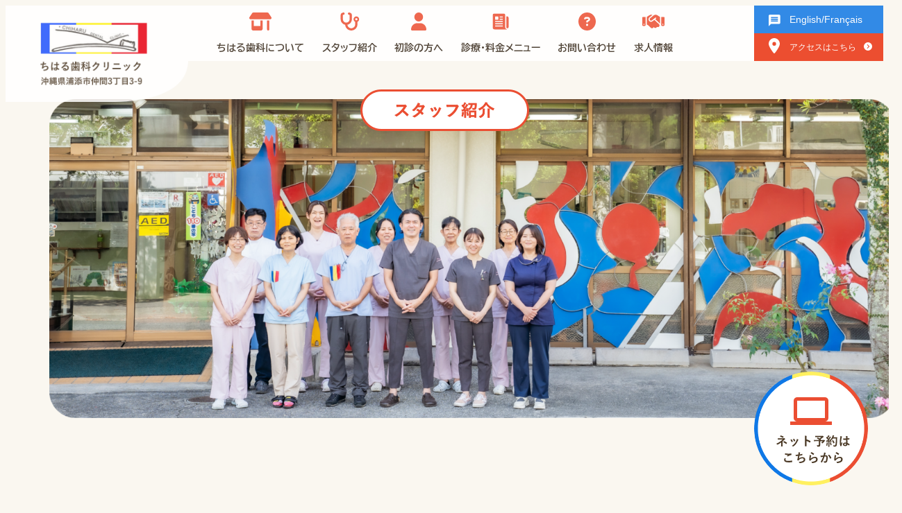

--- FILE ---
content_type: text/html; charset=UTF-8
request_url: https://chiharudental.com/message/
body_size: 21383
content:
<!DOCTYPE html>
<html lang="ja" data-sticky-footer="true" data-scrolled="false">

<head>
			<meta charset="UTF-8">
		<meta name="viewport" content="width=device-width, initial-scale=1, minimum-scale=1, viewport-fit=cover">
		<title>スタッフ紹介 &#8211; ちはる歯科クリニック</title>
<meta name='robots' content='max-image-preview:large' />
	<style>img:is([sizes="auto" i], [sizes^="auto," i]) { contain-intrinsic-size: 3000px 1500px }</style>
						<meta property="og:title" content="スタッフ紹介">
		
					<meta property="og:type" content="article">
		
					<meta property="og:url" content="https://chiharudental.com/message/">
		
		
					<meta property="og:site_name" content="ちはる歯科クリニック">
		
					<meta property="og:description" content="健康に関する考えや歯科医療に対する要望は人それぞれです。患者さまの声に耳を傾け、ご自身の歯で一生食事をするため&hellip;">
		
					<meta property="og:locale" content="ja_JP">
		
				<link rel="alternate" type="application/rss+xml" title="ちはる歯科クリニック &raquo; フィード" href="https://chiharudental.com/feed/" />
<link rel="alternate" type="application/rss+xml" title="ちはる歯科クリニック &raquo; コメントフィード" href="https://chiharudental.com/comments/feed/" />
		<link rel="profile" href="http://gmpg.org/xfn/11">
												<script type="text/javascript">
/* <![CDATA[ */
window._wpemojiSettings = {"baseUrl":"https:\/\/s.w.org\/images\/core\/emoji\/16.0.1\/72x72\/","ext":".png","svgUrl":"https:\/\/s.w.org\/images\/core\/emoji\/16.0.1\/svg\/","svgExt":".svg","source":{"concatemoji":"https:\/\/chiharudental.com\/wp-includes\/js\/wp-emoji-release.min.js?ver=6.8.3"}};
/*! This file is auto-generated */
!function(s,n){var o,i,e;function c(e){try{var t={supportTests:e,timestamp:(new Date).valueOf()};sessionStorage.setItem(o,JSON.stringify(t))}catch(e){}}function p(e,t,n){e.clearRect(0,0,e.canvas.width,e.canvas.height),e.fillText(t,0,0);var t=new Uint32Array(e.getImageData(0,0,e.canvas.width,e.canvas.height).data),a=(e.clearRect(0,0,e.canvas.width,e.canvas.height),e.fillText(n,0,0),new Uint32Array(e.getImageData(0,0,e.canvas.width,e.canvas.height).data));return t.every(function(e,t){return e===a[t]})}function u(e,t){e.clearRect(0,0,e.canvas.width,e.canvas.height),e.fillText(t,0,0);for(var n=e.getImageData(16,16,1,1),a=0;a<n.data.length;a++)if(0!==n.data[a])return!1;return!0}function f(e,t,n,a){switch(t){case"flag":return n(e,"\ud83c\udff3\ufe0f\u200d\u26a7\ufe0f","\ud83c\udff3\ufe0f\u200b\u26a7\ufe0f")?!1:!n(e,"\ud83c\udde8\ud83c\uddf6","\ud83c\udde8\u200b\ud83c\uddf6")&&!n(e,"\ud83c\udff4\udb40\udc67\udb40\udc62\udb40\udc65\udb40\udc6e\udb40\udc67\udb40\udc7f","\ud83c\udff4\u200b\udb40\udc67\u200b\udb40\udc62\u200b\udb40\udc65\u200b\udb40\udc6e\u200b\udb40\udc67\u200b\udb40\udc7f");case"emoji":return!a(e,"\ud83e\udedf")}return!1}function g(e,t,n,a){var r="undefined"!=typeof WorkerGlobalScope&&self instanceof WorkerGlobalScope?new OffscreenCanvas(300,150):s.createElement("canvas"),o=r.getContext("2d",{willReadFrequently:!0}),i=(o.textBaseline="top",o.font="600 32px Arial",{});return e.forEach(function(e){i[e]=t(o,e,n,a)}),i}function t(e){var t=s.createElement("script");t.src=e,t.defer=!0,s.head.appendChild(t)}"undefined"!=typeof Promise&&(o="wpEmojiSettingsSupports",i=["flag","emoji"],n.supports={everything:!0,everythingExceptFlag:!0},e=new Promise(function(e){s.addEventListener("DOMContentLoaded",e,{once:!0})}),new Promise(function(t){var n=function(){try{var e=JSON.parse(sessionStorage.getItem(o));if("object"==typeof e&&"number"==typeof e.timestamp&&(new Date).valueOf()<e.timestamp+604800&&"object"==typeof e.supportTests)return e.supportTests}catch(e){}return null}();if(!n){if("undefined"!=typeof Worker&&"undefined"!=typeof OffscreenCanvas&&"undefined"!=typeof URL&&URL.createObjectURL&&"undefined"!=typeof Blob)try{var e="postMessage("+g.toString()+"("+[JSON.stringify(i),f.toString(),p.toString(),u.toString()].join(",")+"));",a=new Blob([e],{type:"text/javascript"}),r=new Worker(URL.createObjectURL(a),{name:"wpTestEmojiSupports"});return void(r.onmessage=function(e){c(n=e.data),r.terminate(),t(n)})}catch(e){}c(n=g(i,f,p,u))}t(n)}).then(function(e){for(var t in e)n.supports[t]=e[t],n.supports.everything=n.supports.everything&&n.supports[t],"flag"!==t&&(n.supports.everythingExceptFlag=n.supports.everythingExceptFlag&&n.supports[t]);n.supports.everythingExceptFlag=n.supports.everythingExceptFlag&&!n.supports.flag,n.DOMReady=!1,n.readyCallback=function(){n.DOMReady=!0}}).then(function(){return e}).then(function(){var e;n.supports.everything||(n.readyCallback(),(e=n.source||{}).concatemoji?t(e.concatemoji):e.wpemoji&&e.twemoji&&(t(e.twemoji),t(e.wpemoji)))}))}((window,document),window._wpemojiSettings);
/* ]]> */
</script>
<link rel='stylesheet' id='wp-like-me-box-css' href='https://chiharudental.com/wp-content/themes/snow-monkey/vendor/inc2734/wp-like-me-box/src/assets/css/wp-like-me-box.css?ver=1743953605' type='text/css' media='all' />
<link rel='stylesheet' id='slick-carousel-css' href='https://chiharudental.com/wp-content/themes/snow-monkey/vendor/inc2734/wp-awesome-widgets/src/assets/packages/slick-carousel/slick/slick.css?ver=1743953605' type='text/css' media='all' />
<link rel='stylesheet' id='slick-carousel-theme-css' href='https://chiharudental.com/wp-content/themes/snow-monkey/vendor/inc2734/wp-awesome-widgets/src/assets/packages/slick-carousel/slick/slick-theme.css?ver=1743953605' type='text/css' media='all' />
<link rel='stylesheet' id='wp-awesome-widgets-css' href='https://chiharudental.com/wp-content/themes/snow-monkey/vendor/inc2734/wp-awesome-widgets/src/assets/css/app.css?ver=1743953605' type='text/css' media='all' />
<link rel='stylesheet' id='wp-share-buttons-css' href='https://chiharudental.com/wp-content/themes/snow-monkey/vendor/inc2734/wp-share-buttons/src/assets/css/wp-share-buttons.css?ver=1743953605' type='text/css' media='all' />
<link rel='stylesheet' id='wp-pure-css-gallery-css' href='https://chiharudental.com/wp-content/themes/snow-monkey/vendor/inc2734/wp-pure-css-gallery/src/assets/css/wp-pure-css-gallery.css?ver=1743953605' type='text/css' media='all' />
<style id='wp-emoji-styles-inline-css' type='text/css'>

	img.wp-smiley, img.emoji {
		display: inline !important;
		border: none !important;
		box-shadow: none !important;
		height: 1em !important;
		width: 1em !important;
		margin: 0 0.07em !important;
		vertical-align: -0.1em !important;
		background: none !important;
		padding: 0 !important;
	}
</style>
<link rel='stylesheet' id='wp-block-library-css' href='https://chiharudental.com/wp-includes/css/dist/block-library/style.min.css?ver=6.8.3' type='text/css' media='all' />
<link rel='stylesheet' id='wp-oembed-blog-card-css' href='https://chiharudental.com/wp-content/themes/snow-monkey/vendor/inc2734/wp-oembed-blog-card/src/assets/css/app.css?ver=1743953605' type='text/css' media='all' />
<style id='safe-svg-svg-icon-style-inline-css' type='text/css'>
.safe-svg-cover{text-align:center}.safe-svg-cover .safe-svg-inside{display:inline-block;max-width:100%}.safe-svg-cover svg{height:100%;max-height:100%;max-width:100%;width:100%}

</style>
<link rel='stylesheet' id='snow-monkey-blocks-accordion-style-css' href='https://chiharudental.com/wp-content/plugins/snow-monkey-blocks/dist/blocks/accordion/style-index.css?ver=21.0.6' type='text/css' media='all' />
<link rel='stylesheet' id='snow-monkey-blocks-alert-style-css' href='https://chiharudental.com/wp-content/plugins/snow-monkey-blocks/dist/blocks/alert/style-index.css?ver=21.0.6' type='text/css' media='all' />
<link rel='stylesheet' id='snow-monkey-blocks-balloon-style-css' href='https://chiharudental.com/wp-content/plugins/snow-monkey-blocks/dist/blocks/balloon/style-index.css?ver=21.0.6' type='text/css' media='all' />
<link rel='stylesheet' id='snow-monkey-blocks-box-style-css' href='https://chiharudental.com/wp-content/plugins/snow-monkey-blocks/dist/blocks/box/style-index.css?ver=23.0.1' type='text/css' media='all' />
<link rel='stylesheet' id='snow-monkey-blocks-btn-style-css' href='https://chiharudental.com/wp-content/plugins/snow-monkey-blocks/dist/blocks/btn/style-index.css?ver=23.0.0' type='text/css' media='all' />
<style id='snow-monkey-blocks-btn-box-style-inline-css' type='text/css'>
.smb-btn-box{--smb-btn-box--background-color:#0000;--smb-btn-box--padding:var(--_padding2);--smb-btn--style--ghost--border-color:var(--smb-btn--background-color,currentColor);--smb-btn--style--ghost--color:currentColor;background-color:var(--smb-btn-box--background-color);padding-bottom:var(--smb-btn-box--padding);padding-top:var(--smb-btn-box--padding)}.smb-btn-box__lede{font-weight:700;margin-bottom:var(--_margin-1);text-align:center}.smb-btn-box__btn-wrapper{text-align:center}.smb-btn-box__note{margin-top:var(--_margin-1);text-align:center}.smb-btn-box.is-style-ghost .smb-btn{--smb-btn--color:var(--smb-btn--style--ghost--color);background-color:#0000;border:1px solid var(--smb-btn--style--ghost--border-color)}

</style>
<style id='snow-monkey-blocks-buttons-style-inline-css' type='text/css'>
.smb-buttons{--smb-buttons--gap:var(--_margin1);display:flex;flex-wrap:wrap;gap:var(--smb-buttons--gap)}.smb-buttons.has-text-align-left,.smb-buttons.is-content-justification-left{justify-content:flex-start}.smb-buttons.has-text-align-center,.smb-buttons.is-content-justification-center{justify-content:center}.smb-buttons.has-text-align-right,.smb-buttons.is-content-justification-right{justify-content:flex-end}.smb-buttons.is-content-justification-space-between{justify-content:space-between}.smb-buttons>.smb-btn-wrapper{flex:0 1 auto;margin:0}.smb-buttons>.smb-btn-wrapper--full{flex:1 1 auto}@media not all and (min-width:640px){.smb-buttons>.smb-btn-wrapper--more-wider{flex:1 1 auto}}

</style>
<link rel='stylesheet' id='snow-monkey-blocks-categories-list-style-css' href='https://chiharudental.com/wp-content/plugins/snow-monkey-blocks/dist/blocks/categories-list/style-index.css?ver=21.0.6' type='text/css' media='all' />
<style id='snow-monkey-blocks-container-style-inline-css' type='text/css'>
.smb-container__body{margin-left:auto;margin-right:auto;max-width:100%}.smb-container--no-gutters{padding-left:0!important;padding-right:0!important}:where(.smb-container__body.is-layout-constrained>*){--wp--style--global--content-size:100%;--wp--style--global--wide-size:100%}

</style>
<style id='snow-monkey-blocks-contents-outline-style-inline-css' type='text/css'>
.smb-contents-outline{--smb-contents-outline--background-color:var(--wp--preset--color--sm-lightest-gray);--smb-contents-outline--color:inherit;background-color:var(--smb-contents-outline--background-color);color:var(--smb-contents-outline--color);padding:0!important}.smb-contents-outline .wpco{background-color:inherit;color:inherit}

</style>
<style id='snow-monkey-blocks-countdown-style-inline-css' type='text/css'>
.smb-countdown{--smb-countdown--gap:var(--_margin-2);--smb-countdown--numeric-color:currentColor;--smb-countdown--clock-color:currentColor}.smb-countdown__list{align-items:center;align-self:center;display:flex;flex-direction:row;flex-wrap:wrap;list-style-type:none;margin-left:0;padding-left:0}.smb-countdown__list-item{margin:0 var(--smb-countdown--gap);text-align:center}.smb-countdown__list-item:first-child{margin-left:0}.smb-countdown__list-item:last-child{margin-right:0}.smb-countdown__list-item__numeric{color:var(--smb-countdown--numeric-color);display:block;--_font-size-level:3;font-size:var(--_fluid-font-size);font-weight:700;line-height:var(--_line-height)}.smb-countdown__list-item__clock{color:var(--smb-countdown--clock-color);display:block;--_font-size-level:-1;font-size:var(--_font-size);line-height:var(--_line-height)}.smb-countdown .align-center{justify-content:center}.smb-countdown .align-left{justify-content:flex-start}.smb-countdown .align-right{justify-content:flex-end}.is-style-inline .smb-countdown__list-item__clock,.is-style-inline .smb-countdown__list-item__numeric{display:inline}

</style>
<style id='snow-monkey-blocks-directory-structure-style-inline-css' type='text/css'>
.smb-directory-structure{--smb-directory-structure--background-color:var(--_lightest-color-gray);--smb-directory-structure--padding:var(--_padding1);--smb-directory-structure--gap:var(--_margin-2);--smb-directory-structure--icon-color:inherit;background-color:var(--smb-directory-structure--background-color);overflow-x:auto;overflow-y:hidden;padding:var(--smb-directory-structure--padding)}.smb-directory-structure>*+*{margin-top:var(--smb-directory-structure--gap)}.smb-directory-structure__item p{align-items:flex-start;display:flex;flex-wrap:nowrap}.smb-directory-structure .fa-fw{color:var(--smb-directory-structure--icon-color);width:auto}.smb-directory-structure .svg-inline--fa{display:var(--fa-display,inline-block);height:1em;overflow:visible;vertical-align:-.125em}.smb-directory-structure__item__name{margin-left:.5em;white-space:nowrap}.smb-directory-structure__item__list{margin-left:1.5em}.smb-directory-structure__item__list>*{margin-top:var(--smb-directory-structure--gap)}

</style>
<style id='snow-monkey-blocks-evaluation-star-style-inline-css' type='text/css'>
.smb-evaluation-star{--smb-evaluation-star--gap:var(--_margin-2);--smb-evaluation-star--icon-color:#f9bb2d;--smb-evaluation-star--numeric-color:currentColor;align-items:center;display:flex;gap:var(--smb-evaluation-star--gap)}.smb-evaluation-star--title-right .smb-evaluation-star__title{order:1}.smb-evaluation-star__body{display:inline-flex;gap:var(--smb-evaluation-star--gap)}.smb-evaluation-star__numeric{color:var(--smb-evaluation-star--numeric-color);font-weight:700}.smb-evaluation-star__numeric--right{order:1}.smb-evaluation-star__icon{color:var(--smb-evaluation-star--icon-color);display:inline-block}.smb-evaluation-star .svg-inline--fa{display:var(--fa-display,inline-block);height:1em;overflow:visible;vertical-align:-.125em}

</style>
<style id='snow-monkey-blocks-faq-style-inline-css' type='text/css'>
.smb-faq{--smb-faq--border-color:var(--_lighter-color-gray);--smb-faq--label-color:initial;--smb-faq--item-gap:var(--_margin1);--smb-faq--item-question-label-color:currentColor;--smb-faq--item-answer-label-color:currentColor;border-top:1px solid var(--smb-faq--border-color)}.smb-faq__item{border-bottom:1px solid var(--smb-faq--border-color);padding:var(--_padding1) 0}.smb-faq__item__answer,.smb-faq__item__question{display:flex;flex-direction:row;flex-wrap:nowrap}.smb-faq__item__answer__label,.smb-faq__item__question__label{flex:0 0 0%;margin-right:var(--smb-faq--item-gap);margin-top:calc(var(--_half-leading)*-1em - .125em);--_font-size-level:3;font-size:var(--_fluid-font-size);font-weight:400;line-height:var(--_line-height);min-width:.8em}.smb-faq__item__answer__body,.smb-faq__item__question__body{flex:1 1 auto;margin-top:calc(var(--_half-leading)*-1em)}.smb-faq__item__question{font-weight:700;margin:0 0 var(--smb-faq--item-gap)}.smb-faq__item__question__label{color:var(--smb-faq--item-question-label-color)}.smb-faq__item__answer__label{color:var(--smb-faq--item-answer-label-color)}:where(.smb-faq__item__answer__body.is-layout-constrained>*){--wp--style--global--content-size:100%;--wp--style--global--wide-size:100%}

</style>
<style id='snow-monkey-blocks-flex-style-inline-css' type='text/css'>
.smb-flex{--smb-flex--box-shadow:none;box-shadow:var(--smb-flex--box-shadow);flex-direction:column}.smb-flex.is-horizontal{flex-direction:row}.smb-flex.is-vertical{flex-direction:column}.smb-flex>*{--smb--flex-grow:0;--smb--flex-shrink:1;--smb--flex-basis:auto;flex-basis:var(--smb--flex-basis);flex-grow:var(--smb--flex-grow);flex-shrink:var(--smb--flex-shrink);min-width:0}

</style>
<style id='snow-monkey-blocks-grid-style-inline-css' type='text/css'>
.smb-grid{--smb-grid--gap:0px;--smb-grid--column-auto-repeat:auto-fit;--smb-grid--columns:1;--smb-grid--column-min-width:250px;--smb-grid--grid-template-columns:none;--smb-grid--rows:1;--smb-grid--grid-template-rows:none;display:grid;gap:var(--smb-grid--gap)}.smb-grid>*{--smb--justify-self:stretch;--smb--align-self:stretch;--smb--grid-column:auto;--smb--grid-row:auto;align-self:var(--smb--align-self);grid-column:var(--smb--grid-column);grid-row:var(--smb--grid-row);justify-self:var(--smb--justify-self);margin-bottom:0;margin-top:0;min-width:0}.smb-grid--columns\:columns{grid-template-columns:repeat(var(--smb-grid--columns),1fr)}.smb-grid--columns\:min{grid-template-columns:repeat(var(--smb-grid--column-auto-repeat),minmax(min(var(--smb-grid--column-min-width),100%),1fr))}.smb-grid--columns\:free{grid-template-columns:var(--smb-grid--grid-template-columns)}.smb-grid--rows\:rows{grid-template-rows:repeat(var(--smb-grid--rows),1fr)}.smb-grid--rows\:free{grid-template-rows:var(--smb-grid--grid-template-rows)}

</style>
<link rel='stylesheet' id='snow-monkey-blocks-hero-header-style-css' href='https://chiharudental.com/wp-content/plugins/snow-monkey-blocks/dist/blocks/hero-header/style-index.css?ver=21.0.6' type='text/css' media='all' />
<link rel='stylesheet' id='snow-monkey-blocks-information-style-css' href='https://chiharudental.com/wp-content/plugins/snow-monkey-blocks/dist/blocks/information/style-index.css?ver=21.0.6' type='text/css' media='all' />
<link rel='stylesheet' id='snow-monkey-blocks-items-style-css' href='https://chiharudental.com/wp-content/plugins/snow-monkey-blocks/dist/blocks/items/style-index.css?ver=23.0.1' type='text/css' media='all' />
<style id='snow-monkey-blocks-list-style-inline-css' type='text/css'>
.smb-list{--smb-list--gap:var(--_margin-2)}.smb-list ul{list-style:none!important}.smb-list ul *>li:first-child,.smb-list ul li+li{margin-top:var(--smb-list--gap)}.smb-list ul>li{position:relative}.smb-list ul>li .smb-list__icon{left:-1.5em;position:absolute}

</style>
<link rel='stylesheet' id='snow-monkey-blocks-media-text-style-css' href='https://chiharudental.com/wp-content/plugins/snow-monkey-blocks/dist/blocks/media-text/style-index.css?ver=21.0.6' type='text/css' media='all' />
<link rel='stylesheet' id='snow-monkey-blocks-panels-style-css' href='https://chiharudental.com/wp-content/plugins/snow-monkey-blocks/dist/blocks/panels/style-index.css?ver=23.0.2' type='text/css' media='all' />
<style id='snow-monkey-blocks-price-menu-style-inline-css' type='text/css'>
.smb-price-menu{--smb-price-menu--border-color:var(--_lighter-color-gray);--smb-price-menu--item-padding:var(--_padding-1);border-top:1px solid var(--smb-price-menu--border-color)}.smb-price-menu>.smb-price-menu__item{margin-bottom:0;margin-top:0}.smb-price-menu__item{border-bottom:1px solid var(--smb-price-menu--border-color);padding:var(--smb-price-menu--item-padding) 0}@media(min-width:640px){.smb-price-menu__item{align-items:center;display:flex;flex-direction:row;flex-wrap:nowrap;justify-content:space-between}.smb-price-menu__item>*{flex:0 0 auto}}

</style>
<link rel='stylesheet' id='snow-monkey-blocks-pricing-table-style-css' href='https://chiharudental.com/wp-content/plugins/snow-monkey-blocks/dist/blocks/pricing-table/style-index.css?ver=21.0.6' type='text/css' media='all' />
<link rel='stylesheet' id='snow-monkey-blocks-rating-box-style-css' href='https://chiharudental.com/wp-content/plugins/snow-monkey-blocks/dist/blocks/rating-box/style-index.css?ver=21.0.6' type='text/css' media='all' />
<link rel='stylesheet' id='snow-monkey-blocks-read-more-box-style-css' href='https://chiharudental.com/wp-content/plugins/snow-monkey-blocks/dist/blocks/read-more-box/style-index.css?ver=21.0.6' type='text/css' media='all' />
<link rel='stylesheet' id='snow-monkey-blocks-section-style-css' href='https://chiharudental.com/wp-content/plugins/snow-monkey-blocks/dist/blocks/section/style-index.css?ver=21.0.6' type='text/css' media='all' />
<link rel='stylesheet' id='snow-monkey-blocks-section-break-the-grid-style-css' href='https://chiharudental.com/wp-content/plugins/snow-monkey-blocks/dist/blocks/section-break-the-grid/style-index.css?ver=21.0.6' type='text/css' media='all' />
<style id='snow-monkey-blocks-section-side-heading-style-inline-css' type='text/css'>
.smb-section-side-heading__header,.smb-section-side-heading__subtitle,.smb-section-side-heading__title{text-align:left}.smb-section-side-heading__header>*{text-align:inherit}.smb-section-side-heading__lede-wrapper{justify-content:flex-start}.smb-section-side-heading>.smb-section__inner>.c-container>.smb-section__contents-wrapper>.c-row{justify-content:space-between}@media not all and (min-width:640px){.smb-section-side-heading :where(.smb-section__contents-wrapper>.c-row>*+*){margin-top:var(--_margin2)}}

</style>
<link rel='stylesheet' id='snow-monkey-blocks-section-with-bgimage-style-css' href='https://chiharudental.com/wp-content/plugins/snow-monkey-blocks/dist/blocks/section-with-bgimage/style-index.css?ver=21.0.6' type='text/css' media='all' />
<style id='snow-monkey-blocks-section-with-bgvideo-style-inline-css' type='text/css'>
.smb-section-with-bgvideo>.smb-section-with-bgimage__bgimage>*{display:none!important}

</style>
<link rel='stylesheet' id='snow-monkey-blocks-slider-style-css' href='https://chiharudental.com/wp-content/plugins/snow-monkey-blocks/dist/blocks/slider/style-index.css?ver=21.0.6' type='text/css' media='all' />
<link rel='stylesheet' id='snow-monkey-blocks-spider-contents-slider-style-css' href='https://chiharudental.com/wp-content/plugins/snow-monkey-blocks/dist/blocks/spider-contents-slider/style-index.css?ver=21.0.6' type='text/css' media='all' />
<link rel='stylesheet' id='snow-monkey-blocks-spider-slider-style-css' href='https://chiharudental.com/wp-content/plugins/snow-monkey-blocks/dist/blocks/spider-slider/style-index.css?ver=21.0.6' type='text/css' media='all' />
<link rel='stylesheet' id='snow-monkey-blocks-spider-pickup-slider-style-css' href='https://chiharudental.com/wp-content/plugins/snow-monkey-blocks/dist/blocks/spider-pickup-slider/style-index.css?ver=21.0.6' type='text/css' media='all' />
<link rel='stylesheet' id='snow-monkey-blocks-step-style-css' href='https://chiharudental.com/wp-content/plugins/snow-monkey-blocks/dist/blocks/step/style-index.css?ver=21.0.6' type='text/css' media='all' />
<link rel='stylesheet' id='snow-monkey-blocks-tabs-style-css' href='https://chiharudental.com/wp-content/plugins/snow-monkey-blocks/dist/blocks/tabs/style-index.css?ver=22.2.3' type='text/css' media='all' />
<style id='snow-monkey-blocks-taxonomy-terms-style-inline-css' type='text/css'>
.smb-taxonomy-terms__item>a{align-items:center;display:inline-flex!important}.smb-taxonomy-terms__item__count{display:inline-block;margin-left:.4em;text-decoration:none}.smb-taxonomy-terms__item__count span{align-items:center;display:inline-flex}.smb-taxonomy-terms__item__count span:before{content:"(";font-size:.8em}.smb-taxonomy-terms__item__count span:after{content:")";font-size:.8em}.smb-taxonomy-terms.is-style-tag .smb-taxonomy-terms__list{list-style:none;margin-left:0;padding-left:0}.smb-taxonomy-terms.is-style-tag .smb-taxonomy-terms__item{display:inline-block;margin:4px 4px 4px 0}.smb-taxonomy-terms.is-style-slash .smb-taxonomy-terms__list{display:flex;flex-wrap:wrap;list-style:none;margin-left:0;padding-left:0}.smb-taxonomy-terms.is-style-slash .smb-taxonomy-terms__item{display:inline-block}.smb-taxonomy-terms.is-style-slash .smb-taxonomy-terms__item:not(:last-child):after{content:"/";display:inline-block;margin:0 .5em}

</style>
<style id='snow-monkey-blocks-testimonial-style-inline-css' type='text/css'>
.smb-testimonial__item{display:flex;flex-direction:row;flex-wrap:nowrap;justify-content:center}.smb-testimonial__item__figure{border-radius:100%;flex:0 0 auto;height:48px;margin-right:var(--_margin-1);margin-top:calc(var(--_half-leading)*1rem);overflow:hidden;width:48px}.smb-testimonial__item__figure img{height:100%;object-fit:cover;object-position:50% 50%;width:100%}.smb-testimonial__item__body{flex:1 1 auto;max-width:100%}.smb-testimonial__item__name{--_font-size-level:-2;font-size:var(--_font-size);line-height:var(--_line-height)}.smb-testimonial__item__name a{color:inherit}.smb-testimonial__item__lede{--_font-size-level:-2;font-size:var(--_font-size);line-height:var(--_line-height)}.smb-testimonial__item__lede a{color:inherit}.smb-testimonial__item__content{margin-bottom:var(--_margin-1);--_font-size-level:-1;font-size:var(--_font-size);line-height:var(--_line-height)}.smb-testimonial__item__content:after{background-color:currentColor;content:"";display:block;height:1px;margin-top:var(--_margin-1);width:2rem}

</style>
<style id='snow-monkey-blocks-thumbnail-gallery-style-inline-css' type='text/css'>
.smb-thumbnail-gallery>.smb-thumbnail-gallery__canvas.slick-initialized{margin-bottom:0}.smb-thumbnail-gallery{--smb-thumbnail-gallery--dots-gap:var(--_margin-1)}.smb-thumbnail-gallery__canvas{visibility:hidden}.smb-thumbnail-gallery__canvas.slick-initialized{visibility:visible}.smb-thumbnail-gallery__canvas .slick-dots{display:flex;flex-wrap:wrap;margin:var(--_margin-1) calc(var(--smb-thumbnail-gallery--dots-gap)*-1*.5) calc(var(--smb-thumbnail-gallery--dots-gap)*-1);position:static;width:auto}.smb-thumbnail-gallery__canvas .slick-dots>li{flex:0 0 25%;height:auto;margin:0;margin-bottom:var(---smb-thumbnail-gallery--dots-gap);max-width:25%;padding-left:calc(var(--smb-thumbnail-gallery--dots-gap)*.5);padding-right:calc(var(--smb-thumbnail-gallery--dots-gap)*.5);width:auto}.smb-thumbnail-gallery__item__figure>img{width:100%}.smb-thumbnail-gallery__item__caption{display:flex;flex-direction:row;justify-content:center;margin-top:var(--_margin-1);--_font-size-level:-1;font-size:var(--_font-size);line-height:var(--_line-height)}.smb-thumbnail-gallery__nav{display:none!important}.smb-thumbnail-gallery .slick-next{right:10px;z-index:1}.smb-thumbnail-gallery .slick-prev{left:10px;z-index:1}.smb-thumbnail-gallery .slick-dots{bottom:0;line-height:1;position:static}

</style>
<link rel='stylesheet' id='snow-monkey-forms-control-checkboxes-style-css' href='https://chiharudental.com/wp-content/plugins/snow-monkey-forms/dist/blocks/checkboxes/style-index.css?ver=7.1.0' type='text/css' media='all' />
<style id='snow-monkey-forms-control-date-style-inline-css' type='text/css'>
.smf-form .smf-item .smf-text-control__control{--_border-radius:var(--_global--border-radius);--_transition-duration:var(--_global--transition-duration);--_transition-function-timing:var(--_global--transition-function-timing);--_transition-delay:var(--_global--transition-delay);background-color:var(--_color-white);border:1px solid var(--_form-control-border-color);border-radius:var(--_border-radius);box-shadow:inset 0 1px 1px rgba(0,0,0,.035);max-width:100%;outline:0;padding:var(--_padding-2);transition:border var(--_transition-duration) var(--_transition-function-timing) var(--_transition-delay)}.smf-form .smf-item .smf-text-control__control:hover{border-color:var(--_form-control-border-color-hover)}.smf-form .smf-item .smf-text-control__control:active,.smf-form .smf-item .smf-text-control__control:focus,.smf-form .smf-item .smf-text-control__control:focus-within,.smf-form .smf-item .smf-text-control__control[aria-selected=true]{border-color:var(--_form-control-border-color-focus)}.smf-form .smf-item .smf-text-control__control>input,.smf-form .smf-item .smf-text-control__control>textarea{border:none;outline:none}.smf-form .smf-item .smf-text-control__control:disabled{background-color:var(--_lightest-color-gray)}textarea.smf-form .smf-item .smf-text-control__control{height:auto;width:100%}.smf-text-control{line-height:1}
</style>
<style id='snow-monkey-forms-control-email-style-inline-css' type='text/css'>
.smf-form .smf-item .smf-text-control__control{--_border-radius:var(--_global--border-radius);--_transition-duration:var(--_global--transition-duration);--_transition-function-timing:var(--_global--transition-function-timing);--_transition-delay:var(--_global--transition-delay);background-color:var(--_color-white);border:1px solid var(--_form-control-border-color);border-radius:var(--_border-radius);box-shadow:inset 0 1px 1px rgba(0,0,0,.035);max-width:100%;outline:0;padding:var(--_padding-2);transition:border var(--_transition-duration) var(--_transition-function-timing) var(--_transition-delay)}.smf-form .smf-item .smf-text-control__control:hover{border-color:var(--_form-control-border-color-hover)}.smf-form .smf-item .smf-text-control__control:active,.smf-form .smf-item .smf-text-control__control:focus,.smf-form .smf-item .smf-text-control__control:focus-within,.smf-form .smf-item .smf-text-control__control[aria-selected=true]{border-color:var(--_form-control-border-color-focus)}.smf-form .smf-item .smf-text-control__control>input,.smf-form .smf-item .smf-text-control__control>textarea{border:none;outline:none}.smf-form .smf-item .smf-text-control__control:disabled{background-color:var(--_lightest-color-gray)}textarea.smf-form .smf-item .smf-text-control__control{height:auto;width:100%}.smf-text-control{line-height:1}
</style>
<link rel='stylesheet' id='snow-monkey-forms-control-file-style-css' href='https://chiharudental.com/wp-content/plugins/snow-monkey-forms/dist/blocks/file/style-index.css?ver=9.0.0' type='text/css' media='all' />
<style id='snow-monkey-forms-item-style-inline-css' type='text/css'>
.smf-item label{cursor:pointer}.smf-item__description{color:var(--_dark-color-gray);margin-top:var(--_margin-2);--_font-size-level:-1;font-size:var(--_font-size);line-height:var(--_line-height)}

</style>
<link rel='stylesheet' id='snow-monkey-forms-control-month-style-css' href='https://chiharudental.com/wp-content/plugins/snow-monkey-forms/dist/blocks/text/style.css?ver=6.8.3' type='text/css' media='all' />
<link rel='stylesheet' id='snow-monkey-forms-control-radio-buttons-style-css' href='https://chiharudental.com/wp-content/plugins/snow-monkey-forms/dist/blocks/radio-buttons/style-index.css?ver=7.1.0' type='text/css' media='all' />
<link rel='stylesheet' id='snow-monkey-forms-control-select-style-css' href='https://chiharudental.com/wp-content/plugins/snow-monkey-forms/dist/blocks/select/style-index.css?ver=7.1.0' type='text/css' media='all' />
<style id='snow-monkey-forms-control-tel-style-inline-css' type='text/css'>
.smf-form .smf-item .smf-text-control__control{--_border-radius:var(--_global--border-radius);--_transition-duration:var(--_global--transition-duration);--_transition-function-timing:var(--_global--transition-function-timing);--_transition-delay:var(--_global--transition-delay);background-color:var(--_color-white);border:1px solid var(--_form-control-border-color);border-radius:var(--_border-radius);box-shadow:inset 0 1px 1px rgba(0,0,0,.035);max-width:100%;outline:0;padding:var(--_padding-2);transition:border var(--_transition-duration) var(--_transition-function-timing) var(--_transition-delay)}.smf-form .smf-item .smf-text-control__control:hover{border-color:var(--_form-control-border-color-hover)}.smf-form .smf-item .smf-text-control__control:active,.smf-form .smf-item .smf-text-control__control:focus,.smf-form .smf-item .smf-text-control__control:focus-within,.smf-form .smf-item .smf-text-control__control[aria-selected=true]{border-color:var(--_form-control-border-color-focus)}.smf-form .smf-item .smf-text-control__control>input,.smf-form .smf-item .smf-text-control__control>textarea{border:none;outline:none}.smf-form .smf-item .smf-text-control__control:disabled{background-color:var(--_lightest-color-gray)}textarea.smf-form .smf-item .smf-text-control__control{height:auto;width:100%}.smf-text-control{line-height:1}
</style>
<style id='snow-monkey-forms-control-text-style-inline-css' type='text/css'>
.smf-form .smf-text-control__control{background-color:var(--_color-white);box-shadow:inset 0 1px 1px rgba(0,0,0,.035);max-width:100%;padding:.75rem 1rem;--_border-radius:var(--_global--border-radius);--_border-color:var(--_form-control-border-color);border:1px solid var(--_border-color);border-radius:var(--_border-radius);outline:0;--_transition-duration:var(--_global--transition-duration);--_transition-function-timing:var(--_global--transition-function-timing);--_transition-delay:var(--_global--transition-delay);transition:border var(--_transition-duration) var(--_transition-function-timing) var(--_transition-delay)}.smf-form .smf-text-control__control:hover{--_border-color:var(--_form-control-border-color-hover)}.smf-form .smf-text-control__control:active,.smf-form .smf-text-control__control:focus,.smf-form .smf-text-control__control:focus-within,.smf-form .smf-text-control__control[aria-selected=true]{--_border-color:var(--_form-control-border-color-focus)}.smf-form .smf-text-control__control>input,.smf-form .smf-text-control__control>textarea{border:none;outline:none}.smf-form .smf-text-control__control:disabled{background-color:var(--_lightest-color-gray)}textarea.smf-form .smf-text-control__control{height:auto;width:100%}.smf-text-control{line-height:1}

</style>
<style id='snow-monkey-forms-control-textarea-style-inline-css' type='text/css'>
.smf-form .smf-textarea-control__control{background-color:var(--_color-white);box-shadow:inset 0 1px 1px rgba(0,0,0,.035);display:block;max-width:100%;padding:.75rem 1rem;width:100%;--_border-radius:var(--_global--border-radius);--_border-color:var(--_form-control-border-color);border:1px solid var(--_border-color);border-radius:var(--_border-radius);outline:0;--_transition-duration:var(--_global--transition-duration);--_transition-function-timing:var(--_global--transition-function-timing);--_transition-delay:var(--_global--transition-delay);transition:border var(--_transition-duration) var(--_transition-function-timing) var(--_transition-delay)}.smf-form .smf-textarea-control__control:hover{--_border-color:var(--_form-control-border-color-hover)}.smf-form .smf-textarea-control__control:active,.smf-form .smf-textarea-control__control:focus,.smf-form .smf-textarea-control__control:focus-within,.smf-form .smf-textarea-control__control[aria-selected=true]{--_border-color:var(--_form-control-border-color-focus)}.smf-form .smf-textarea-control__control>input,.smf-form .smf-textarea-control__control>textarea{border:none;outline:none}.smf-form .smf-textarea-control__control:disabled{background-color:var(--_lightest-color-gray)}textarea.smf-form .smf-textarea-control__control{height:auto;width:100%}

</style>
<link rel='stylesheet' id='snow-monkey-forms-control-url-style-css' href='https://chiharudental.com/wp-content/plugins/snow-monkey-forms/dist/blocks/text/style.css?ver=6.8.3' type='text/css' media='all' />
<link rel='stylesheet' id='spider-css' href='https://chiharudental.com/wp-content/plugins/snow-monkey-blocks/dist/packages/spider/dist/css/spider.css?ver=1746981526' type='text/css' media='all' />
<link rel='stylesheet' id='snow-monkey-blocks-css' href='https://chiharudental.com/wp-content/plugins/snow-monkey-blocks/dist/css/blocks.css?ver=1746981526' type='text/css' media='all' />
<link rel='stylesheet' id='snow-monkey-app-css' href='https://chiharudental.com/wp-content/themes/snow-monkey/assets/css/app/app.css?ver=1743953605' type='text/css' media='all' />
<style id='snow-monkey-app-inline-css' type='text/css'>
@font-face { font-family: "Noto Sans JP"; font-style: normal; font-weight: 400; src: url("https://chiharudental.com/wp-content/themes/snow-monkey/assets/fonts/NotoSansJP-Regular.woff2") format("woff2"); }@font-face { font-family: "Noto Sans JP"; font-style: normal; font-weight: 700; src: url("https://chiharudental.com/wp-content/themes/snow-monkey/assets/fonts/NotoSansJP-Bold.woff2") format("woff2"); }@font-face { font-family: "Noto Serif JP"; font-style: normal; font-weight: 400; src: url("https://chiharudental.com/wp-content/themes/snow-monkey/assets/fonts/NotoSerifJP-Regular.woff2") format("woff2"); }@font-face { font-family: "Noto Serif JP"; font-style: normal; font-weight: 700; src: url("https://chiharudental.com/wp-content/themes/snow-monkey/assets/fonts/NotoSerifJP-Bold.woff2") format("woff2"); }@font-face { font-family: "M PLUS 1p"; font-style: normal; font-weight: 400; src: url("https://chiharudental.com/wp-content/themes/snow-monkey/assets/fonts/MPLUS1p-Regular.woff2") format("woff2"); }@font-face { font-family: "M PLUS 1p"; font-style: normal; font-weight: 700; src: url("https://chiharudental.com/wp-content/themes/snow-monkey/assets/fonts/MPLUS1p-Bold.woff2") format("woff2"); }@font-face { font-family: "M PLUS Rounded 1c"; font-style: normal; font-weight: 400; src: url("https://chiharudental.com/wp-content/themes/snow-monkey/assets/fonts/MPLUSRounded1c-Regular.woff2") format("woff2"); }@font-face { font-family: "M PLUS Rounded 1c"; font-style: normal; font-weight: 700; src: url("https://chiharudental.com/wp-content/themes/snow-monkey/assets/fonts/MPLUSRounded1c-Bold.woff2") format("woff2"); }@font-face { font-family: "BIZ UDPGothic"; font-style: normal; font-weight: 400; src: url("https://chiharudental.com/wp-content/themes/snow-monkey/assets/fonts/BIZUDPGothic-Regular.woff2") format("woff2"); }@font-face { font-family: "BIZ UDPGothic"; font-style: normal; font-weight: 700; src: url("https://chiharudental.com/wp-content/themes/snow-monkey/assets/fonts/BIZUDPGothic-Bold.woff2") format("woff2"); }@font-face { font-family: "BIZ UDPMincho"; font-style: normal; font-weight: 400; src: url("https://chiharudental.com/wp-content/themes/snow-monkey/assets/fonts/BIZUDPMincho-Regular.woff2") format("woff2"); }@font-face { font-family: "BIZ UDPMincho"; font-style: normal; font-weight: 700; src: url("https://chiharudental.com/wp-content/themes/snow-monkey/assets/fonts/BIZUDPMincho-Bold.woff2") format("woff2"); }
</style>
<link rel='stylesheet' id='snow-monkey-editor-css' href='https://chiharudental.com/wp-content/plugins/snow-monkey-editor/dist/css/app.css?ver=1746981529' type='text/css' media='all' />
<link rel='stylesheet' id='snow-monkey-editor@front-css' href='https://chiharudental.com/wp-content/plugins/snow-monkey-editor/dist/css/front.css?ver=1746981529' type='text/css' media='all' />
<link rel='stylesheet' id='snow-monkey-forms-css' href='https://chiharudental.com/wp-content/plugins/snow-monkey-forms/dist/css/app.css?ver=1746981531' type='text/css' media='all' />
<link rel='stylesheet' id='snow-monkey-snow-monkey-forms-app-css' href='https://chiharudental.com/wp-content/themes/snow-monkey/assets/css/dependency/snow-monkey-forms/app.css?ver=1743953605' type='text/css' media='all' />
<link rel='stylesheet' id='snow-monkey-snow-monkey-forms-theme-css' href='https://chiharudental.com/wp-content/themes/snow-monkey/assets/css/dependency/snow-monkey-forms/app-theme.css?ver=1743953605' type='text/css' media='all' />
<link rel='stylesheet' id='snow-monkey-snow-monkey-blocks-app-css' href='https://chiharudental.com/wp-content/themes/snow-monkey/assets/css/dependency/snow-monkey-blocks/app.css?ver=1743953605' type='text/css' media='all' />
<link rel='stylesheet' id='snow-monkey-snow-monkey-blocks-theme-css' href='https://chiharudental.com/wp-content/themes/snow-monkey/assets/css/dependency/snow-monkey-blocks/app-theme.css?ver=1743953605' type='text/css' media='all' />
<style id='global-styles-inline-css' type='text/css'>
:root{--wp--preset--aspect-ratio--square: 1;--wp--preset--aspect-ratio--4-3: 4/3;--wp--preset--aspect-ratio--3-4: 3/4;--wp--preset--aspect-ratio--3-2: 3/2;--wp--preset--aspect-ratio--2-3: 2/3;--wp--preset--aspect-ratio--16-9: 16/9;--wp--preset--aspect-ratio--9-16: 9/16;--wp--preset--color--black: #000000;--wp--preset--color--cyan-bluish-gray: #abb8c3;--wp--preset--color--white: #ffffff;--wp--preset--color--pale-pink: #f78da7;--wp--preset--color--vivid-red: #cf2e2e;--wp--preset--color--luminous-vivid-orange: #ff6900;--wp--preset--color--luminous-vivid-amber: #fcb900;--wp--preset--color--light-green-cyan: #7bdcb5;--wp--preset--color--vivid-green-cyan: #00d084;--wp--preset--color--pale-cyan-blue: #8ed1fc;--wp--preset--color--vivid-cyan-blue: #0693e3;--wp--preset--color--vivid-purple: #9b51e0;--wp--preset--color--sm-accent: var(--accent-color);--wp--preset--color--sm-sub-accent: var(--sub-accent-color);--wp--preset--color--sm-text: var(--_color-text);--wp--preset--color--sm-text-alt: var(--_color-white);--wp--preset--color--sm-lightest-gray: var(--_lightest-color-gray);--wp--preset--color--sm-lighter-gray: var(--_lighter-color-gray);--wp--preset--color--sm-light-gray: var(--_light-color-gray);--wp--preset--color--sm-gray: var(--_color-gray);--wp--preset--color--sm-dark-gray: var(--_dark-color-gray);--wp--preset--color--sm-darker-gray: var(--_darker-color-gray);--wp--preset--color--sm-darkest-gray: var(--_darkest-color-gray);--wp--preset--gradient--vivid-cyan-blue-to-vivid-purple: linear-gradient(135deg,rgba(6,147,227,1) 0%,rgb(155,81,224) 100%);--wp--preset--gradient--light-green-cyan-to-vivid-green-cyan: linear-gradient(135deg,rgb(122,220,180) 0%,rgb(0,208,130) 100%);--wp--preset--gradient--luminous-vivid-amber-to-luminous-vivid-orange: linear-gradient(135deg,rgba(252,185,0,1) 0%,rgba(255,105,0,1) 100%);--wp--preset--gradient--luminous-vivid-orange-to-vivid-red: linear-gradient(135deg,rgba(255,105,0,1) 0%,rgb(207,46,46) 100%);--wp--preset--gradient--very-light-gray-to-cyan-bluish-gray: linear-gradient(135deg,rgb(238,238,238) 0%,rgb(169,184,195) 100%);--wp--preset--gradient--cool-to-warm-spectrum: linear-gradient(135deg,rgb(74,234,220) 0%,rgb(151,120,209) 20%,rgb(207,42,186) 40%,rgb(238,44,130) 60%,rgb(251,105,98) 80%,rgb(254,248,76) 100%);--wp--preset--gradient--blush-light-purple: linear-gradient(135deg,rgb(255,206,236) 0%,rgb(152,150,240) 100%);--wp--preset--gradient--blush-bordeaux: linear-gradient(135deg,rgb(254,205,165) 0%,rgb(254,45,45) 50%,rgb(107,0,62) 100%);--wp--preset--gradient--luminous-dusk: linear-gradient(135deg,rgb(255,203,112) 0%,rgb(199,81,192) 50%,rgb(65,88,208) 100%);--wp--preset--gradient--pale-ocean: linear-gradient(135deg,rgb(255,245,203) 0%,rgb(182,227,212) 50%,rgb(51,167,181) 100%);--wp--preset--gradient--electric-grass: linear-gradient(135deg,rgb(202,248,128) 0%,rgb(113,206,126) 100%);--wp--preset--gradient--midnight: linear-gradient(135deg,rgb(2,3,129) 0%,rgb(40,116,252) 100%);--wp--preset--font-size--small: 13px;--wp--preset--font-size--medium: 20px;--wp--preset--font-size--large: 36px;--wp--preset--font-size--x-large: 42px;--wp--preset--font-size--sm-xs: 0.8rem;--wp--preset--font-size--sm-s: 0.88rem;--wp--preset--font-size--sm-m: 1rem;--wp--preset--font-size--sm-l: 1.14rem;--wp--preset--font-size--sm-xl: 1.33rem;--wp--preset--font-size--sm-2-xl: 1.6rem;--wp--preset--font-size--sm-3-xl: 2rem;--wp--preset--font-size--sm-4-xl: 2.66rem;--wp--preset--font-size--sm-5-xl: 4rem;--wp--preset--font-size--sm-6-xl: 8rem;--wp--preset--spacing--20: var(--_s-2);--wp--preset--spacing--30: var(--_s-1);--wp--preset--spacing--40: var(--_s1);--wp--preset--spacing--50: var(--_s2);--wp--preset--spacing--60: var(--_s3);--wp--preset--spacing--70: var(--_s4);--wp--preset--spacing--80: var(--_s5);--wp--preset--shadow--natural: 6px 6px 9px rgba(0, 0, 0, 0.2);--wp--preset--shadow--deep: 12px 12px 50px rgba(0, 0, 0, 0.4);--wp--preset--shadow--sharp: 6px 6px 0px rgba(0, 0, 0, 0.2);--wp--preset--shadow--outlined: 6px 6px 0px -3px rgba(255, 255, 255, 1), 6px 6px rgba(0, 0, 0, 1);--wp--preset--shadow--crisp: 6px 6px 0px rgba(0, 0, 0, 1);--wp--custom--slim-width: 46rem;--wp--custom--content-max-width: var(--_global--container-max-width);--wp--custom--content-width: var(--wp--custom--content-max-width);--wp--custom--content-wide-width: calc(var(--wp--custom--content-width) + 240px);--wp--custom--has-sidebar-main-basis: var(--wp--custom--slim-width);--wp--custom--has-sidebar-sidebar-basis: 336px;}:root { --wp--style--global--content-size: var(--wp--custom--content-width);--wp--style--global--wide-size: var(--wp--custom--content-wide-width); }:where(body) { margin: 0; }.wp-site-blocks > .alignleft { float: left; margin-right: 2em; }.wp-site-blocks > .alignright { float: right; margin-left: 2em; }.wp-site-blocks > .aligncenter { justify-content: center; margin-left: auto; margin-right: auto; }:where(.wp-site-blocks) > * { margin-block-start: var(--_margin1); margin-block-end: 0; }:where(.wp-site-blocks) > :first-child { margin-block-start: 0; }:where(.wp-site-blocks) > :last-child { margin-block-end: 0; }:root { --wp--style--block-gap: var(--_margin1); }:root :where(.is-layout-flow) > :first-child{margin-block-start: 0;}:root :where(.is-layout-flow) > :last-child{margin-block-end: 0;}:root :where(.is-layout-flow) > *{margin-block-start: var(--_margin1);margin-block-end: 0;}:root :where(.is-layout-constrained) > :first-child{margin-block-start: 0;}:root :where(.is-layout-constrained) > :last-child{margin-block-end: 0;}:root :where(.is-layout-constrained) > *{margin-block-start: var(--_margin1);margin-block-end: 0;}:root :where(.is-layout-flex){gap: var(--_margin1);}:root :where(.is-layout-grid){gap: var(--_margin1);}.is-layout-flow > .alignleft{float: left;margin-inline-start: 0;margin-inline-end: 2em;}.is-layout-flow > .alignright{float: right;margin-inline-start: 2em;margin-inline-end: 0;}.is-layout-flow > .aligncenter{margin-left: auto !important;margin-right: auto !important;}.is-layout-constrained > .alignleft{float: left;margin-inline-start: 0;margin-inline-end: 2em;}.is-layout-constrained > .alignright{float: right;margin-inline-start: 2em;margin-inline-end: 0;}.is-layout-constrained > .aligncenter{margin-left: auto !important;margin-right: auto !important;}.is-layout-constrained > :where(:not(.alignleft):not(.alignright):not(.alignfull)){max-width: var(--wp--style--global--content-size);margin-left: auto !important;margin-right: auto !important;}.is-layout-constrained > .alignwide{max-width: var(--wp--style--global--wide-size);}body .is-layout-flex{display: flex;}.is-layout-flex{flex-wrap: wrap;align-items: center;}.is-layout-flex > :is(*, div){margin: 0;}body .is-layout-grid{display: grid;}.is-layout-grid > :is(*, div){margin: 0;}body{padding-top: 0px;padding-right: 0px;padding-bottom: 0px;padding-left: 0px;}a:where(:not(.wp-element-button)){color: var(--wp--preset--color--sm-accent);text-decoration: underline;}:root :where(.wp-element-button, .wp-block-button__link){background-color: var(--wp--preset--color--sm-accent);border-radius: var(--_global--border-radius);border-width: 0;color: var(--wp--preset--color--sm-text-alt);font-family: inherit;font-size: inherit;line-height: inherit;padding-top: calc(var(--_padding-1) * .5);padding-right: var(--_padding-1);padding-bottom: calc(var(--_padding-1) * .5);padding-left: var(--_padding-1);text-decoration: none;}.has-black-color{color: var(--wp--preset--color--black) !important;}.has-cyan-bluish-gray-color{color: var(--wp--preset--color--cyan-bluish-gray) !important;}.has-white-color{color: var(--wp--preset--color--white) !important;}.has-pale-pink-color{color: var(--wp--preset--color--pale-pink) !important;}.has-vivid-red-color{color: var(--wp--preset--color--vivid-red) !important;}.has-luminous-vivid-orange-color{color: var(--wp--preset--color--luminous-vivid-orange) !important;}.has-luminous-vivid-amber-color{color: var(--wp--preset--color--luminous-vivid-amber) !important;}.has-light-green-cyan-color{color: var(--wp--preset--color--light-green-cyan) !important;}.has-vivid-green-cyan-color{color: var(--wp--preset--color--vivid-green-cyan) !important;}.has-pale-cyan-blue-color{color: var(--wp--preset--color--pale-cyan-blue) !important;}.has-vivid-cyan-blue-color{color: var(--wp--preset--color--vivid-cyan-blue) !important;}.has-vivid-purple-color{color: var(--wp--preset--color--vivid-purple) !important;}.has-sm-accent-color{color: var(--wp--preset--color--sm-accent) !important;}.has-sm-sub-accent-color{color: var(--wp--preset--color--sm-sub-accent) !important;}.has-sm-text-color{color: var(--wp--preset--color--sm-text) !important;}.has-sm-text-alt-color{color: var(--wp--preset--color--sm-text-alt) !important;}.has-sm-lightest-gray-color{color: var(--wp--preset--color--sm-lightest-gray) !important;}.has-sm-lighter-gray-color{color: var(--wp--preset--color--sm-lighter-gray) !important;}.has-sm-light-gray-color{color: var(--wp--preset--color--sm-light-gray) !important;}.has-sm-gray-color{color: var(--wp--preset--color--sm-gray) !important;}.has-sm-dark-gray-color{color: var(--wp--preset--color--sm-dark-gray) !important;}.has-sm-darker-gray-color{color: var(--wp--preset--color--sm-darker-gray) !important;}.has-sm-darkest-gray-color{color: var(--wp--preset--color--sm-darkest-gray) !important;}.has-black-background-color{background-color: var(--wp--preset--color--black) !important;}.has-cyan-bluish-gray-background-color{background-color: var(--wp--preset--color--cyan-bluish-gray) !important;}.has-white-background-color{background-color: var(--wp--preset--color--white) !important;}.has-pale-pink-background-color{background-color: var(--wp--preset--color--pale-pink) !important;}.has-vivid-red-background-color{background-color: var(--wp--preset--color--vivid-red) !important;}.has-luminous-vivid-orange-background-color{background-color: var(--wp--preset--color--luminous-vivid-orange) !important;}.has-luminous-vivid-amber-background-color{background-color: var(--wp--preset--color--luminous-vivid-amber) !important;}.has-light-green-cyan-background-color{background-color: var(--wp--preset--color--light-green-cyan) !important;}.has-vivid-green-cyan-background-color{background-color: var(--wp--preset--color--vivid-green-cyan) !important;}.has-pale-cyan-blue-background-color{background-color: var(--wp--preset--color--pale-cyan-blue) !important;}.has-vivid-cyan-blue-background-color{background-color: var(--wp--preset--color--vivid-cyan-blue) !important;}.has-vivid-purple-background-color{background-color: var(--wp--preset--color--vivid-purple) !important;}.has-sm-accent-background-color{background-color: var(--wp--preset--color--sm-accent) !important;}.has-sm-sub-accent-background-color{background-color: var(--wp--preset--color--sm-sub-accent) !important;}.has-sm-text-background-color{background-color: var(--wp--preset--color--sm-text) !important;}.has-sm-text-alt-background-color{background-color: var(--wp--preset--color--sm-text-alt) !important;}.has-sm-lightest-gray-background-color{background-color: var(--wp--preset--color--sm-lightest-gray) !important;}.has-sm-lighter-gray-background-color{background-color: var(--wp--preset--color--sm-lighter-gray) !important;}.has-sm-light-gray-background-color{background-color: var(--wp--preset--color--sm-light-gray) !important;}.has-sm-gray-background-color{background-color: var(--wp--preset--color--sm-gray) !important;}.has-sm-dark-gray-background-color{background-color: var(--wp--preset--color--sm-dark-gray) !important;}.has-sm-darker-gray-background-color{background-color: var(--wp--preset--color--sm-darker-gray) !important;}.has-sm-darkest-gray-background-color{background-color: var(--wp--preset--color--sm-darkest-gray) !important;}.has-black-border-color{border-color: var(--wp--preset--color--black) !important;}.has-cyan-bluish-gray-border-color{border-color: var(--wp--preset--color--cyan-bluish-gray) !important;}.has-white-border-color{border-color: var(--wp--preset--color--white) !important;}.has-pale-pink-border-color{border-color: var(--wp--preset--color--pale-pink) !important;}.has-vivid-red-border-color{border-color: var(--wp--preset--color--vivid-red) !important;}.has-luminous-vivid-orange-border-color{border-color: var(--wp--preset--color--luminous-vivid-orange) !important;}.has-luminous-vivid-amber-border-color{border-color: var(--wp--preset--color--luminous-vivid-amber) !important;}.has-light-green-cyan-border-color{border-color: var(--wp--preset--color--light-green-cyan) !important;}.has-vivid-green-cyan-border-color{border-color: var(--wp--preset--color--vivid-green-cyan) !important;}.has-pale-cyan-blue-border-color{border-color: var(--wp--preset--color--pale-cyan-blue) !important;}.has-vivid-cyan-blue-border-color{border-color: var(--wp--preset--color--vivid-cyan-blue) !important;}.has-vivid-purple-border-color{border-color: var(--wp--preset--color--vivid-purple) !important;}.has-sm-accent-border-color{border-color: var(--wp--preset--color--sm-accent) !important;}.has-sm-sub-accent-border-color{border-color: var(--wp--preset--color--sm-sub-accent) !important;}.has-sm-text-border-color{border-color: var(--wp--preset--color--sm-text) !important;}.has-sm-text-alt-border-color{border-color: var(--wp--preset--color--sm-text-alt) !important;}.has-sm-lightest-gray-border-color{border-color: var(--wp--preset--color--sm-lightest-gray) !important;}.has-sm-lighter-gray-border-color{border-color: var(--wp--preset--color--sm-lighter-gray) !important;}.has-sm-light-gray-border-color{border-color: var(--wp--preset--color--sm-light-gray) !important;}.has-sm-gray-border-color{border-color: var(--wp--preset--color--sm-gray) !important;}.has-sm-dark-gray-border-color{border-color: var(--wp--preset--color--sm-dark-gray) !important;}.has-sm-darker-gray-border-color{border-color: var(--wp--preset--color--sm-darker-gray) !important;}.has-sm-darkest-gray-border-color{border-color: var(--wp--preset--color--sm-darkest-gray) !important;}.has-vivid-cyan-blue-to-vivid-purple-gradient-background{background: var(--wp--preset--gradient--vivid-cyan-blue-to-vivid-purple) !important;}.has-light-green-cyan-to-vivid-green-cyan-gradient-background{background: var(--wp--preset--gradient--light-green-cyan-to-vivid-green-cyan) !important;}.has-luminous-vivid-amber-to-luminous-vivid-orange-gradient-background{background: var(--wp--preset--gradient--luminous-vivid-amber-to-luminous-vivid-orange) !important;}.has-luminous-vivid-orange-to-vivid-red-gradient-background{background: var(--wp--preset--gradient--luminous-vivid-orange-to-vivid-red) !important;}.has-very-light-gray-to-cyan-bluish-gray-gradient-background{background: var(--wp--preset--gradient--very-light-gray-to-cyan-bluish-gray) !important;}.has-cool-to-warm-spectrum-gradient-background{background: var(--wp--preset--gradient--cool-to-warm-spectrum) !important;}.has-blush-light-purple-gradient-background{background: var(--wp--preset--gradient--blush-light-purple) !important;}.has-blush-bordeaux-gradient-background{background: var(--wp--preset--gradient--blush-bordeaux) !important;}.has-luminous-dusk-gradient-background{background: var(--wp--preset--gradient--luminous-dusk) !important;}.has-pale-ocean-gradient-background{background: var(--wp--preset--gradient--pale-ocean) !important;}.has-electric-grass-gradient-background{background: var(--wp--preset--gradient--electric-grass) !important;}.has-midnight-gradient-background{background: var(--wp--preset--gradient--midnight) !important;}.has-small-font-size{font-size: var(--wp--preset--font-size--small) !important;}.has-medium-font-size{font-size: var(--wp--preset--font-size--medium) !important;}.has-large-font-size{font-size: var(--wp--preset--font-size--large) !important;}.has-x-large-font-size{font-size: var(--wp--preset--font-size--x-large) !important;}.has-sm-xs-font-size{font-size: var(--wp--preset--font-size--sm-xs) !important;}.has-sm-s-font-size{font-size: var(--wp--preset--font-size--sm-s) !important;}.has-sm-m-font-size{font-size: var(--wp--preset--font-size--sm-m) !important;}.has-sm-l-font-size{font-size: var(--wp--preset--font-size--sm-l) !important;}.has-sm-xl-font-size{font-size: var(--wp--preset--font-size--sm-xl) !important;}.has-sm-2-xl-font-size{font-size: var(--wp--preset--font-size--sm-2-xl) !important;}.has-sm-3-xl-font-size{font-size: var(--wp--preset--font-size--sm-3-xl) !important;}.has-sm-4-xl-font-size{font-size: var(--wp--preset--font-size--sm-4-xl) !important;}.has-sm-5-xl-font-size{font-size: var(--wp--preset--font-size--sm-5-xl) !important;}.has-sm-6-xl-font-size{font-size: var(--wp--preset--font-size--sm-6-xl) !important;}
:root :where(.wp-block-pullquote){border-top-color: currentColor;border-top-width: 4px;border-top-style: solid;border-bottom-color: currentColor;border-bottom-width: 4px;border-bottom-style: solid;font-size: 1.5em;font-style: italic;font-weight: bold;line-height: 1.6;padding-top: var(--_padding2);padding-bottom: var(--_padding2);}
:root :where(.wp-block-code){background-color: var(--wp--preset--color--sm-lightest-gray);border-radius: var(--_global--border-radius);border-color: var(--wp--preset--color--sm-lighter-gray);border-width: 1px;border-style: solid;padding-top: var(--_padding1);padding-right: var(--_padding1);padding-bottom: var(--_padding1);padding-left: var(--_padding1);}
:root :where(.wp-block-search .wp-element-button,.wp-block-search  .wp-block-button__link){background-color: var(--wp--preset--color--sm-text-alt);border-width: 1px;color: var(--wp--preset--color--sm-text);padding-top: var(--_padding-2);padding-right: var(--_padding-2);padding-bottom: var(--_padding-2);padding-left: var(--_padding-2);}
:root :where(.wp-block-social-links-is-layout-flow) > :first-child{margin-block-start: 0;}:root :where(.wp-block-social-links-is-layout-flow) > :last-child{margin-block-end: 0;}:root :where(.wp-block-social-links-is-layout-flow) > *{margin-block-start: var(--_margin-1);margin-block-end: 0;}:root :where(.wp-block-social-links-is-layout-constrained) > :first-child{margin-block-start: 0;}:root :where(.wp-block-social-links-is-layout-constrained) > :last-child{margin-block-end: 0;}:root :where(.wp-block-social-links-is-layout-constrained) > *{margin-block-start: var(--_margin-1);margin-block-end: 0;}:root :where(.wp-block-social-links-is-layout-flex){gap: var(--_margin-1);}:root :where(.wp-block-social-links-is-layout-grid){gap: var(--_margin-1);}
:root :where(.wp-block-table > table){border-color: var(--wp--preset--color--sm-lighter-gray);}
</style>
<link rel='stylesheet' id='snow-monkey-theme-css' href='https://chiharudental.com/wp-content/themes/snow-monkey/assets/css/app/app-theme.css?ver=1743953605' type='text/css' media='all' />
<style id='snow-monkey-inline-css' type='text/css'>
.c-site-branding__title .custom-logo { width: 142px; }@media (min-width: 64em) { .c-site-branding__title .custom-logo { width: 284px; } }
</style>
<link rel='stylesheet' id='my-snow-monkey-css' href='https://chiharudental.com/wp-content/plugins/my-snow-monkey/css/style.css?ver=1746985273' type='text/css' media='all' />
<link rel='stylesheet' id='snow-monkey-blocks-background-parallax-css' href='https://chiharudental.com/wp-content/plugins/snow-monkey-blocks/dist/css/background-parallax.css?ver=1746981526' type='text/css' media='all' />
<link rel='stylesheet' id='snow-monkey-editor@view-css' href='https://chiharudental.com/wp-content/plugins/snow-monkey-editor/dist/css/view.css?ver=1746981529' type='text/css' media='all' />
<link rel='stylesheet' id='snow-monkey-custom-widgets-app-css' href='https://chiharudental.com/wp-content/themes/snow-monkey/assets/css/custom-widgets/app.css?ver=1743953605' type='text/css' media='all' />
<link rel='stylesheet' id='snow-monkey-custom-widgets-theme-css' href='https://chiharudental.com/wp-content/themes/snow-monkey/assets/css/custom-widgets/app-theme.css?ver=1743953605' type='text/css' media='all' />
<style id='snow-monkey-custom-widgets-inline-css' type='text/css'>
.wpaw-site-branding__logo .custom-logo { width: 142px; }@media (min-width: 64em) { .wpaw-site-branding__logo .custom-logo { width: 284px; } }
</style>
<link rel='stylesheet' id='snow-monkey-block-library-app-css' href='https://chiharudental.com/wp-content/themes/snow-monkey/assets/css/block-library/app.css?ver=1743953605' type='text/css' media='all' />
<link rel='stylesheet' id='snow-monkey-block-library-theme-css' href='https://chiharudental.com/wp-content/themes/snow-monkey/assets/css/block-library/app-theme.css?ver=1743953605' type='text/css' media='all' />
<script type="text/javascript" id="wp-oembed-blog-card-js-extra">
/* <![CDATA[ */
var WP_OEMBED_BLOG_CARD = {"endpoint":"https:\/\/chiharudental.com\/wp-json\/wp-oembed-blog-card\/v1"};
/* ]]> */
</script>
<script type="text/javascript" src="https://chiharudental.com/wp-content/themes/snow-monkey/vendor/inc2734/wp-oembed-blog-card/src/assets/js/app.js?ver=1743953605" id="wp-oembed-blog-card-js" defer="defer" data-wp-strategy="defer"></script>
<script type="text/javascript" src="https://chiharudental.com/wp-content/themes/snow-monkey/vendor/inc2734/wp-contents-outline/src/assets/packages/@inc2734/contents-outline/dist/index.js?ver=1743953605" id="contents-outline-js" defer="defer" data-wp-strategy="defer"></script>
<script type="text/javascript" src="https://chiharudental.com/wp-content/themes/snow-monkey/vendor/inc2734/wp-contents-outline/src/assets/js/app.js?ver=1743953605" id="wp-contents-outline-js" defer="defer" data-wp-strategy="defer"></script>
<script type="text/javascript" id="wp-share-buttons-js-extra">
/* <![CDATA[ */
var inc2734_wp_share_buttons = {"copy_success":"\u30b3\u30d4\u30fc\u3057\u307e\u3057\u305f\uff01","copy_failed":"\u30b3\u30d4\u30fc\u306b\u5931\u6557\u3057\u307e\u3057\u305f\uff01"};
/* ]]> */
</script>
<script type="text/javascript" src="https://chiharudental.com/wp-content/themes/snow-monkey/vendor/inc2734/wp-share-buttons/src/assets/js/wp-share-buttons.js?ver=1743953605" id="wp-share-buttons-js" defer="defer" data-wp-strategy="defer"></script>
<script type="text/javascript" src="https://chiharudental.com/wp-content/plugins/snow-monkey-blocks/dist/packages/spider/dist/js/spider.js?ver=1746981526" id="spider-js" defer="defer" data-wp-strategy="defer"></script>
<script type="text/javascript" src="https://chiharudental.com/wp-content/themes/snow-monkey/assets/js/dependency/snow-monkey-blocks/app.js?ver=1743953605" id="snow-monkey-snow-monkey-blocks-js" defer="defer" data-wp-strategy="defer"></script>
<script type="text/javascript" src="https://chiharudental.com/wp-content/plugins/snow-monkey-editor/dist/js/app.js?ver=1746981529" id="snow-monkey-editor-js" defer="defer" data-wp-strategy="defer"></script>
<script type="text/javascript" src="https://chiharudental.com/wp-content/themes/snow-monkey/assets/js/hash-nav.js?ver=1743953605" id="snow-monkey-hash-nav-js" defer="defer" data-wp-strategy="defer"></script>
<script type="text/javascript" id="snow-monkey-js-extra">
/* <![CDATA[ */
var snow_monkey = {"home_url":"https:\/\/chiharudental.com","children_expander_open_label":"\u30b5\u30d6\u30e1\u30cb\u30e5\u30fc\u3092\u958b\u304f","children_expander_close_label":"\u30b5\u30d6\u30e1\u30cb\u30e5\u30fc\u3092\u9589\u3058\u308b"};
var inc2734_wp_share_buttons_facebook = {"endpoint":"https:\/\/chiharudental.com\/wp-admin\/admin-ajax.php","action":"inc2734_wp_share_buttons_facebook","_ajax_nonce":"f0600f04b0"};
var inc2734_wp_share_buttons_twitter = {"endpoint":"https:\/\/chiharudental.com\/wp-admin\/admin-ajax.php","action":"inc2734_wp_share_buttons_twitter","_ajax_nonce":"3406788718"};
var inc2734_wp_share_buttons_hatena = {"endpoint":"https:\/\/chiharudental.com\/wp-admin\/admin-ajax.php","action":"inc2734_wp_share_buttons_hatena","_ajax_nonce":"3dbef30ae1"};
var inc2734_wp_share_buttons_feedly = {"endpoint":"https:\/\/chiharudental.com\/wp-admin\/admin-ajax.php","action":"inc2734_wp_share_buttons_feedly","_ajax_nonce":"593451d2e9"};
/* ]]> */
</script>
<script type="text/javascript" src="https://chiharudental.com/wp-content/themes/snow-monkey/assets/js/app.js?ver=1743953605" id="snow-monkey-js" defer="defer" data-wp-strategy="defer"></script>
<script type="text/javascript" src="https://chiharudental.com/wp-content/themes/snow-monkey/assets/packages/fontawesome-free/all.min.js?ver=1743953605" id="fontawesome6-js" defer="defer" data-wp-strategy="defer"></script>
<script type="text/javascript" src="https://chiharudental.com/wp-content/themes/snow-monkey/assets/js/widgets.js?ver=1743953605" id="snow-monkey-widgets-js" defer="defer" data-wp-strategy="defer"></script>
<script type="text/javascript" src="https://chiharudental.com/wp-content/themes/snow-monkey/assets/js/sidebar-sticky-widget-area.js?ver=1743953605" id="snow-monkey-sidebar-sticky-widget-area-js" defer="defer" data-wp-strategy="defer"></script>
<script type="text/javascript" src="https://chiharudental.com/wp-content/themes/snow-monkey/assets/js/page-top.js?ver=1743953605" id="snow-monkey-page-top-js" defer="defer" data-wp-strategy="defer"></script>
<script type="text/javascript" src="https://chiharudental.com/wp-content/themes/snow-monkey/assets/js/smooth-scroll.js?ver=1743953605" id="snow-monkey-smooth-scroll-js" defer="defer" data-wp-strategy="defer"></script>
<script type="text/javascript" src="https://chiharudental.com/wp-content/themes/snow-monkey/assets/js/drop-nav.js?ver=1743953605" id="snow-monkey-drop-nav-js" defer="defer" data-wp-strategy="defer"></script>
<script type="text/javascript" src="https://chiharudental.com/wp-content/themes/snow-monkey/assets/js/global-nav.js?ver=1743953605" id="snow-monkey-global-nav-js" defer="defer" data-wp-strategy="defer"></script>
<link rel="https://api.w.org/" href="https://chiharudental.com/wp-json/" /><link rel="alternate" title="JSON" type="application/json" href="https://chiharudental.com/wp-json/wp/v2/pages/20" /><link rel="EditURI" type="application/rsd+xml" title="RSD" href="https://chiharudental.com/xmlrpc.php?rsd" />
<meta name="generator" content="WordPress 6.8.3" />
<link rel="canonical" href="https://chiharudental.com/message/" />
<link rel='shortlink' href='https://chiharudental.com/?p=20' />
<link rel="alternate" title="oEmbed (JSON)" type="application/json+oembed" href="https://chiharudental.com/wp-json/oembed/1.0/embed?url=https%3A%2F%2Fchiharudental.com%2Fmessage%2F" />
<link rel="alternate" title="oEmbed (XML)" type="text/xml+oembed" href="https://chiharudental.com/wp-json/oembed/1.0/embed?url=https%3A%2F%2Fchiharudental.com%2Fmessage%2F&#038;format=xml" />
		<link rel="preconnect" href="https://fonts.googleapis.com"><link rel="preconnect" href="https://fonts.gstatic.com" crossorigin><link href="https://fonts.googleapis.com/css2?family=Roboto:wght@300;400;500;700&display=swap" rel="stylesheet">
		<!-- google fonts material icon -->
		<link rel="stylesheet" href="https://fonts.googleapis.com/css2?family=Material+Symbols+Outlined:opsz,wght,FILL,GRAD@20..48,100..700,0..1,-50..200" />
		<!-- Material Design Iconic Font -->
		<link rel="stylesheet" href="https://cdnjs.cloudflare.com/ajax/libs/material-design-iconic-font/2.2.0/css/material-design-iconic-font.min.css">
					<link rel="preload" href="https://chiharudental.com/wp-content/themes/snow-monkey/assets/fonts/BIZUDPGothic-Regular.woff2" as="font" type="font/woff2" crossorigin />
						<link rel="preload" href="https://chiharudental.com/wp-content/themes/snow-monkey/assets/fonts/BIZUDPGothic-Bold.woff2" as="font" type="font/woff2" crossorigin />
			<script>(function(w,d,s,l,i){w[l]=w[l]||[];w[l].push({'gtm.start':
new Date().getTime(),event:'gtm.js'});var f=d.getElementsByTagName(s)[0],
j=d.createElement(s),dl=l!='dataLayer'?'&l='+l:'';j.async=true;j.src=
'https://www.googletagmanager.com/gtm.js?id='+i+dl;f.parentNode.insertBefore(j,f);
})(window,document,'script','dataLayer','GTM-PPZMGPB');</script>
				<script type="application/ld+json">
			{"@context":"http:\/\/schema.org","@type":"Article","headline":"\u30b9\u30bf\u30c3\u30d5\u7d39\u4ecb","author":{"@type":"Person","name":"ChiharushikaClinic_6480"},"publisher":{"@type":"Organization","url":"https:\/\/chiharudental.com","name":"\u3061\u306f\u308b\u6b6f\u79d1\u30af\u30ea\u30cb\u30c3\u30af","logo":{"@type":"ImageObject","url":"https:\/\/chiharudental.com\/wp-content\/uploads\/2022\/11\/logo-2.png"}},"mainEntityOfPage":{"@type":"WebPage","@id":"https:\/\/chiharudental.com\/message\/"},"image":{"@type":"ImageObject","url":false},"datePublished":"2022-10-29T16:59:43+09:00","dateModified":"2025-12-15T23:15:57+09:00","description":"\u5065\u5eb7\u306b\u95a2\u3059\u308b\u8003\u3048\u3084\u6b6f\u79d1\u533b\u7642\u306b\u5bfe\u3059\u308b\u8981\u671b\u306f\u4eba\u305d\u308c\u305e\u308c\u3067\u3059\u3002\u60a3\u8005\u3055\u307e\u306e\u58f0\u306b\u8033\u3092\u50be\u3051\u3001\u3054\u81ea\u8eab\u306e\u6b6f\u3067\u4e00\u751f\u98df\u4e8b\u3092\u3059\u308b\u305f\u3081&hellip;"}		</script>
							<meta name="twitter:card" content="summary">
		
						<meta name="theme-color" content="#eb4e32">
		<link rel="icon" href="https://chiharudental.com/wp-content/uploads/2022/11/cropped-cropped-ちはる歯科_ファビコン-32x32.jpg" sizes="32x32" />
<link rel="icon" href="https://chiharudental.com/wp-content/uploads/2022/11/cropped-cropped-ちはる歯科_ファビコン-192x192.jpg" sizes="192x192" />
<link rel="apple-touch-icon" href="https://chiharudental.com/wp-content/uploads/2022/11/cropped-cropped-ちはる歯科_ファビコン-180x180.jpg" />
<meta name="msapplication-TileImage" content="https://chiharudental.com/wp-content/uploads/2022/11/cropped-cropped-ちはる歯科_ファビコン-270x270.jpg" />
		<style type="text/css" id="wp-custom-css">
			:root {
    --wp--preset--color--accent-color: #eb4e32;
}
.chr-stuff-content01__title.is-nowrap.is-layout-flex.wp-block-group {
	margin-bottom: 0;
}
h6.chr-stuff-content01__title-03 {
    margin: 0;
    padding-left: 2.5rem;
}

h6.chr-stuff-content01__title-04 {
    margin: 0;
    padding-left: 2.5rem;
    margin-bottom: 0.5rem;
}

.chr-about-content02 {
    margin-bottom: 54.1333333333vw !important;
}
.chr-about-content03 {
	margin-bottom: 40.8vw !important;
}
.chr-about-content04 {
	margin-bottom: 7.7333333333vw !important;
}

@media screen and (min-width: 640px) {
	.chr-about-content04 {
		margin-bottom: 0 !important;
	}
	.chr-about-content05 {
			margin-bottom: 27.4vw !important;
			margin-block-end: 27.4vw !important;
	}
	.chr-about-content06 {
			margin-bottom:7.3vw !important;
			margin-block-end: 7.3vw !important;
	}
	.chr-about-content07 {
		margin-bottom:19.6vw !important;
		margin-block-end: 19.6vw !important;
	}
	.chr-about-content08 {
		margin-bottom:15.6vw;
		margin-block-end:15.6vw !important;
	}
}

@media screen and (min-width: 1028px) {
	.chr-about-content05 > div > div{
		margin-left: 7.34vw;
	}
}

@media screen and (min-width: 1520px){
	.chr-about-content05_v2 > div > div{
		margin-right: 1.2vw !important;
	}
}

@media screen and (min-width: 1520px) {
	.chr-about-content05_v2 {
		margin-bottom: 23.2% !important;
	}
}

.is-layout-constrained.wp-block-group.chr-first-pc hr.chr-first-pc__content02__hr::after {
    color: #eb4e32;
    background: #eb4e32;
}

.is-layout-constrained.wp-block-group.chr-first-pc .chr-first-pc__step-item__line {
	left: -49px !important;
}

.is-layout-constrained.wp-block-group.chr-first-sp hr.wp-block-separator.has-text-color.has-accent-color-color.has-alpha-channel-opacity.has-accent-color-background-color.has-background.is-style-default.chr-first-sp__content02__hr {
	color: #eb4e32 !important;
}

.wp-block-group.alignfull.sme-hidden-md.sme-hidden-lg-up.is-layout-constrained.wp-block-group-is-layout-constrained {
    margin: 0 !important;
}

.wp-block-group.last-wrap.is-layout-constrained.wp-block-group-is-layout-constrained {
    gap: 28px;
}

.wp-block-group.alignfull.sme-hidden-md.sme-hidden-lg-up.is-layout-constrained.wp-block-group-is-layout-constrained {
    margin: initial;
}

.wp-container-core-group-layout-22.wp-container-core-group-layout-22 {
	column-gap: 24px !important;
}

.chr-s-sub-main {
    margin-bottom: 72px !important;
}

:where(body .is-layout-constrained) > :last-child:last-child {
    margin-block-end: initial;
}

.wp-block-group.chr-s-sub-main {
    margin-bottom: 72px !important;
}

h2.chr-service-sub-about__item02-head {
    margin: initial !important;
}

.wp-block-group.chr-s-sub__item03-wrap {
    margin-top: 47px !important;
}

figure.wp-block-image.size-full.chr-line-wide >img {
    width: 100% !important;
}

.sp-nav.sme-hidden-md.sme-hidden-lg-up {
    position: fixed;
    z-index: 100;
    bottom: -1px;
    display: flex;
    justify-content: center;
    width: 100%;
    height: 13.4vw;
}		</style>
		</head>

<body class="wp-singular page-template page-template-page-templates page-template-one-column page-template-page-templatesone-column-php page page-id-20 wp-custom-logo wp-theme-snow-monkey l-body--one-column l-body" id="body"
	data-has-sidebar="false"
	data-is-full-template="false"
	data-is-slim-width="false"
	data-header-layout="1row"
		ontouchstart=""
	>

			<div id="page-start"></div>
					<div class="c-page-effect" data-page-effect="fadein" aria-hidden="false">
			<div class="c-page-effect__item">
				<div class="c-circle-spinner"></div>
			</div>
		</div>
		<!-- Google Tag Manager (noscript) -->
<noscript><iframe src="https://www.googletagmanager.com/ns.html?id=GTM-PPZMGPB"
height="0" width="0" style="display:none;visibility:hidden"></iframe></noscript>
<!-- End Google Tag Manager (noscript) -->
	
	
<nav
	id="drawer-nav"
	class="c-drawer c-drawer--fixed c-drawer--overall c-drawer--highlight-type-background-color"
	role="navigation"
	aria-hidden="true"
	aria-labelledby="hamburger-btn"
>
	<div class="c-drawer__inner">
		<div class="c-drawer__focus-point" tabindex="-1"></div>
			<div class="drawer_nav-wrap">
		<!-- ロゴ -->
		<img class="drawer_nav-wrap__logo" src=https://chiharudental.com/wp-content/plugins/my-snow-monkey/assets/img/drawer/drawer-logo.png alt="">

		<!-- メニュー -->
		<div class="drawer_nav-menu">
			<!-- １行 -->
			<a class="drawer_nav-wrap__menu01" href=https://chiharudental.com/about >
				<img src=https://chiharudental.com/wp-content/plugins/my-snow-monkey/assets/img/drawer/drawer-menu01.png alt="">
			</a>
			<!-- ２行２列 -->
			<div class="drawer_nav-items">
				<a class="drawer_nav-wrap__menu02" href=https://chiharudental.com/message >
					<img src=https://chiharudental.com/wp-content/plugins/my-snow-monkey/assets/img/drawer/drawer-menu02.png alt="">
				</a>
				<a class="drawer_nav-wrap__menu03" href=https://chiharudental.com/first >
					<img src=https://chiharudental.com/wp-content/plugins/my-snow-monkey/assets/img/drawer/drawer-menu03.png alt="">
				</a>
				<a class="drawer_nav-wrap__menu04" href=https://chiharudental.com/service >
					<img src=https://chiharudental.com/wp-content/plugins/my-snow-monkey/assets/img/drawer/drawer-menu04.png alt="">
				</a>
				<a class="drawer_nav-wrap__menu05" href=https://chiharudental.com/translate >
					<img src=https://chiharudental.com/wp-content/plugins/my-snow-monkey/assets/img/drawer/drawer-menu05.png alt="">
				</a>
				<a class="drawer_nav-wrap__menu04" href=https://chiharudental.com/contact >
					<img src=https://chiharudental.com/wp-content/plugins/my-snow-monkey/assets/img/drawer/drawer-menu06.png alt="">
				</a>
				<a class="drawer_nav-wrap__menu05" href=https://chiharudental.com/recruit >
					<img src=https://chiharudental.com/wp-content/plugins/my-snow-monkey/assets/img/drawer/drawer-menu07.png alt="">
				</a>
			</div>
		</div>

		<!-- 診療時間 -->
		<img src=https://chiharudental.com/wp-content/plugins/my-snow-monkey/assets/img/drawer/drawer-hours.png alt="">
	</div>
		
								<div class="c-drawer__controls">
				<div class="c-drawer__control">
					
<button
			id="hamburger-btn"
			class="c-hamburger-btn"
	aria-expanded="false"
	aria-controls="drawer-nav"
>
	<span class="c-hamburger-btn__bars">
		<span class="c-hamburger-btn__bar"></span>
		<span class="c-hamburger-btn__bar"></span>
		<span class="c-hamburger-btn__bar"></span>
	</span>

			<span class="c-hamburger-btn__label">
			MENU		</span>
	</button>
				</div>
			</div>
		
		<ul id="menu-%e3%83%a2%e3%83%90%e3%82%a4%e3%83%ab%e7%94%a8" class="c-drawer__menu"><li id="menu-item-159" class="menu-item menu-item-type-post_type menu-item-object-page menu-item-159 c-drawer__item"><a href="https://chiharudental.com/about/">ちはる歯科について</a></li>
<li id="menu-item-158" class="menu-item menu-item-type-post_type menu-item-object-page current-menu-item page_item page-item-20 current_page_item menu-item-158 c-drawer__item"><a href="https://chiharudental.com/message/" aria-current="page">スタッフ紹介</a></li>
<li id="menu-item-157" class="menu-item menu-item-type-post_type menu-item-object-page menu-item-157 c-drawer__item"><a href="https://chiharudental.com/first/">初診の方へ</a></li>
<li id="menu-item-156" class="menu-item menu-item-type-post_type menu-item-object-page menu-item-156 c-drawer__item"><a href="https://chiharudental.com/service/">診療・料金メニュー</a></li>
<li id="menu-item-155" class="menu-item menu-item-type-post_type menu-item-object-page menu-item-155 c-drawer__item"><a href="https://chiharudental.com/translate/">English/Français</a></li>
<li id="menu-item-160" class="menu-item menu-item-type-custom menu-item-object-custom menu-item-160 c-drawer__item"><a href="#access">アクセスはこちら</a></li>
</ul>
		
			</div>
</nav>
<div class="c-drawer-close-zone" aria-hidden="true" aria-controls="drawer-nav"></div>

	<div class="l-container">
		
<header class="l-header l-header--1row l-header--sticky-sm l-header--sticky-lg" role="banner">
	
	<div class="l-header__content">
		
<div class="l-1row-header" data-has-global-nav="true">
	<div class="c-fluid-container">
		
		<div class="c-row c-row--margin-s c-row--lg-margin c-row--middle c-row--nowrap c-row--between">
			
			
			<div class="c-row__col c-row__col--fit">
				<div class="l-1row-header__branding">
					<div class="c-site-branding c-site-branding--has-logo">
	
		<div class="c-site-branding__title">
								<a href="https://chiharudental.com/" class="custom-logo-link" rel="home"><img width="568" height="300" src="https://chiharudental.com/wp-content/uploads/2022/11/logo-2.png" class="custom-logo" alt="ちはる歯科クリニック" decoding="async" srcset="https://chiharudental.com/wp-content/uploads/2022/11/logo-2.png 568w, https://chiharudental.com/wp-content/uploads/2022/11/logo-2-300x158.png 300w" sizes="(max-width: 568px) 100vw, 568px" /></a>						</div>

		
	</div>
				</div>
			</div>

			
							<div class="c-row__col c-row__col--fit u-invisible-md-down">
					
<nav class="p-global-nav p-global-nav--hover-text-color p-global-nav--current-same-hover-effect" role="navigation">
	<ul id="menu-%e3%83%87%e3%83%95%e3%82%a9%e3%83%ab%e3%83%88" class="c-navbar"><li id="menu-item-18" class="menu-item menu-item-type-post_type menu-item-object-page menu-item-18 c-navbar__item"><a href="https://chiharudental.com/about/"><span><i class="fa-solid fa-shop"></i><p>ちはる歯科について</p></span></a></li>
<li id="menu-item-99" class="menu-item menu-item-type-post_type menu-item-object-page current-menu-item page_item page-item-20 current_page_item menu-item-99 c-navbar__item"><a href="https://chiharudental.com/message/" aria-current="page"><span><i class="fa-solid fa-stethoscope"></i></i><p>スタッフ紹介</p></span></a></li>
<li id="menu-item-30" class="menu-item menu-item-type-post_type menu-item-object-page menu-item-30 c-navbar__item"><a href="https://chiharudental.com/first/"><span><i class="fa-solid fa-user"></i><p>初診の方へ</p></span></a></li>
<li id="menu-item-29" class="menu-item menu-item-type-post_type menu-item-object-page menu-item-29 c-navbar__item"><a href="https://chiharudental.com/service/"><span><ion-icon name="newspaper"></ion-icon><p>診療・料金メニュー</p></span></a></li>
<li id="menu-item-1077" class="menu-item menu-item-type-post_type menu-item-object-page menu-item-1077 c-navbar__item"><a href="https://chiharudental.com/contact/"><span><i class="fa-solid fa-circle-question"></i><p>お問い合わせ</p></span></a></li>
<li id="menu-item-1081" class="menu-item menu-item-type-post_type menu-item-object-page menu-item-1081 c-navbar__item"><a href="https://chiharudental.com/recruit/"><span><i class="fa-solid fa-handshake"></i><p>求人情報</p></span></a></li>
</ul></nav>
				</div>
			
							<div class="c-row__col c-row__col--fit u-invisible-md-down">
					<div class="l-1row-header__content">
						
<div class="p-header-content p-header-content--lg">
	
<div class="c-header-content">
	<div class="chr-page-links">
<button class="chr-links-head">
<a href="/translate">
<i class="zmdi zmdi-comment-text"></i>
English/Français
</a>
</button>

<button class="chr-links-foot">
<a href="#access">
<i class="fa-solid fa-location-dot"></i>
アクセスはこちら
<i class="fa-solid fa-circle-chevron-right"></i>
</a>
</button>

</div></div>
</div>
					</div>
				</div>
			
							<div class="c-row__col c-row__col--fit u-invisible-lg-up" >
					
<button
			class="c-hamburger-btn"
	aria-expanded="false"
	aria-controls="drawer-nav"
>
	<span class="c-hamburger-btn__bars">
		<span class="c-hamburger-btn__bar"></span>
		<span class="c-hamburger-btn__bar"></span>
		<span class="c-hamburger-btn__bar"></span>
	</span>

			<span class="c-hamburger-btn__label">
			MENU		</span>
	</button>
				</div>
					</div>
	</div>
</div>
	</div>

	</header>

		<div class="l-contents" role="document">
			
			
			
			
			<div class="l-contents__body">
				<div class="l-contents__container c-fluid-container">
					
					
					<div class="l-contents__inner">
						<main class="l-contents__main" role="main">
							
							
<article class="post-20 page type-page status-publish c-entry">
	
<header class="c-entry__header">
	
	<h1 class="c-entry__title">スタッフ紹介</h1>

	</header>

	<div class="c-entry__body">
		
		
		
		
		

<div class="c-entry__content p-entry-content">
	
	
<div class="wp-block-group alignfull sme-hidden-sm chr-stuff-pc is-layout-constrained wp-block-group-is-layout-constrained">
<div class="wp-block-group alignfull chr-page-main chr-stuff-main is-vertical is-content-justification-center is-layout-flex wp-container-core-group-is-layout-ce155fab wp-block-group-is-layout-flex">
<figure class="wp-block-image aligncenter size-full chr-page-title"><img decoding="async" width="480" height="120" src="https://chiharudental.com/wp-content/uploads/2022/11/headline.png" alt="" class="wp-image-333" srcset="https://chiharudental.com/wp-content/uploads/2022/11/headline.png 480w, https://chiharudental.com/wp-content/uploads/2022/11/headline-300x75.png 300w" sizes="(max-width: 480px) 100vw, 480px" /></figure>



<figure class="wp-block-image alignfull size-full is-style-default chr-page-img"><img decoding="async" width="3822" height="1446" src="https://chiharudental.com/wp-content/uploads/2024/02/staff_main.png" alt="" class="wp-image-1649" srcset="https://chiharudental.com/wp-content/uploads/2024/02/staff_main.png 3822w, https://chiharudental.com/wp-content/uploads/2024/02/staff_main-300x114.png 300w, https://chiharudental.com/wp-content/uploads/2024/02/staff_main-1024x387.png 1024w, https://chiharudental.com/wp-content/uploads/2024/02/staff_main-768x291.png 768w, https://chiharudental.com/wp-content/uploads/2024/02/staff_main-1536x581.png 1536w, https://chiharudental.com/wp-content/uploads/2024/02/staff_main-1920x726.png 1920w" sizes="(max-width: 3822px) 100vw, 3822px" /></figure>
</div>



<div class="wp-block-group alignwide chr-stuff-pc-container is-layout-constrained wp-block-group-is-layout-constrained">
<div class="wp-block-group alignwide chr-stuff-pc-content01 is-layout-constrained wp-block-group-is-layout-constrained" style="margin-top:var(--wp--preset--spacing--70)">
<div class="wp-block-media-text alignwide has-media-on-the-right is-stacked-on-mobile chr-stuff-pc-content01__head" style="margin-bottom:0;padding-top:0;padding-right:0;padding-bottom:0;padding-left:0"><div class="wp-block-media-text__content">
<figure class="wp-block-image size-full chr-stuff-pc-content01__head-name"><img decoding="async" width="389" height="29" src="https://chiharudental.com/wp-content/uploads/2022/11/stuff-name.png" alt="" class="wp-image-712" srcset="https://chiharudental.com/wp-content/uploads/2022/11/stuff-name.png 389w, https://chiharudental.com/wp-content/uploads/2022/11/stuff-name-300x22.png 300w" sizes="(max-width: 389px) 100vw, 389px" /></figure>



<figure class="wp-block-image size-full chr-stuff-pc-img-head"><img loading="lazy" decoding="async" width="337" height="78" src="https://chiharudental.com/wp-content/uploads/2022/11/Message-2.png" alt="" class="wp-image-742" srcset="https://chiharudental.com/wp-content/uploads/2022/11/Message-2.png 337w, https://chiharudental.com/wp-content/uploads/2022/11/Message-2-300x69.png 300w" sizes="auto, (max-width: 337px) 100vw, 337px" /></figure>



<p class="chr-stuff-pc-content01__head-text has-text-color" style="color:#4a3824;font-style:normal;font-weight:700">健康に関する考えや歯科医療に対する要望は人それぞれです。患者さまの声に耳を傾け、ご自身の歯で一生食事をするために何をしたらよいか、どのような治療が必要かを基本に考えています。<br>医療従事者の言葉は患者さまにとって励みにもなり、傷つくこともあります。常に患者さまの立場で言葉を選んだ診療を心がけています。<br>また当院では浦添市医療ネットワークを活用し、主治医、ケアマネージャー、訪問看護師、他職種との連携を重視した訪問診療も行なっております。<br>その他、英語・フランス語で治療を希望される方にも対応しています。mail・TEL等でお問合せください。</p>
</div><figure class="wp-block-media-text__media"><img loading="lazy" decoding="async" width="878" height="1024" src="https://chiharudental.com/wp-content/uploads/2022/11/stuff02-878x1024.png" alt="" class="wp-image-304 size-full" srcset="https://chiharudental.com/wp-content/uploads/2022/11/stuff02-878x1024.png 878w, https://chiharudental.com/wp-content/uploads/2022/11/stuff02-257x300.png 257w, https://chiharudental.com/wp-content/uploads/2022/11/stuff02-768x896.png 768w, https://chiharudental.com/wp-content/uploads/2022/11/stuff02.png 960w" sizes="auto, (max-width: 878px) 100vw, 878px" /></figure></div>



<div class="wp-block-group alignwide chr-stuff-pc-content01__foot is-content-justification-left is-nowrap is-layout-flex wp-container-core-group-is-layout-7d9f0c77 wp-block-group-is-layout-flex" style="margin-top:var(--wp--preset--spacing--70)">
<div class="wp-block-media-text alignwide is-stacked-on-mobile chr-stuff-pc-content01__foot-content" style="padding-right:0;padding-left:0;grid-template-columns:40% auto"><figure class="wp-block-media-text__media"><img loading="lazy" decoding="async" width="600" height="750" src="https://chiharudental.com/wp-content/uploads/2025/08/stuff03_250806.png" alt="" class="wp-image-2006 size-full" srcset="https://chiharudental.com/wp-content/uploads/2025/08/stuff03_250806.png 600w, https://chiharudental.com/wp-content/uploads/2025/08/stuff03_250806-240x300.png 240w" sizes="auto, (max-width: 600px) 100vw, 600px" /></figure><div class="wp-block-media-text__content">
<figure class="wp-block-image size-full chr-stuff-pc-content01__foot-content-img" style="margin-right:0;margin-left:var(--wp--preset--spacing--30)"><img loading="lazy" decoding="async" width="151" height="54" src="https://chiharudental.com/wp-content/uploads/2025/08/sp_stuff03_name_.png" alt="sp_stuff03_name_" class="wp-image-2012"/></figure>
</div></div>



<div class="wp-block-media-text alignwide is-stacked-on-mobile chr-stuff-pc-content01__foot-content sme-hidden-sm sme-hidden-md sme-hidden-lg-up"><figure class="wp-block-media-text__media"><img loading="lazy" decoding="async" width="360" height="420" src="http://localhost:10100/wp-content/uploads/2024/02/stuff04-2.png" alt="" class="wp-image-1669 size-full" srcset="https://chiharudental.com/wp-content/uploads/2024/02/stuff04-2.png 360w, https://chiharudental.com/wp-content/uploads/2024/02/stuff04-2-257x300.png 257w" sizes="auto, (max-width: 360px) 100vw, 360px" /></figure><div class="wp-block-media-text__content">
<figure class="wp-block-image size-full chr-stuff-pc-content01__foot-content-img"><img loading="lazy" decoding="async" width="175" height="64" src="http://localhost:10100/wp-content/uploads/2022/11/stuff-name-3.png" alt="" class="wp-image-716" style="object-fit:cover"/></figure>
</div></div>
</div>
</div>



<figure class="wp-block-image alignwide size-full chr-stuff-pc-line"><img loading="lazy" decoding="async" width="1041" height="2" src="https://chiharudental.com/wp-content/uploads/2022/11/stuff-line-pc.svg" alt="" class="wp-image-723"/></figure>



<div class="wp-block-media-text alignwide is-stacked-on-mobile chr-stuff-pc-content02 chr-stuff-pc-section" style="margin-top:var(--wp--preset--spacing--80);margin-bottom:var(--wp--preset--spacing--80)"><figure class="wp-block-media-text__media"><img loading="lazy" decoding="async" width="880" height="448" src="https://chiharudental.com/wp-content/uploads/2022/11/stuff05.png" alt="" class="wp-image-307 size-full" srcset="https://chiharudental.com/wp-content/uploads/2022/11/stuff05.png 880w, https://chiharudental.com/wp-content/uploads/2022/11/stuff05-300x153.png 300w, https://chiharudental.com/wp-content/uploads/2022/11/stuff05-768x391.png 768w" sizes="auto, (max-width: 880px) 100vw, 880px" /></figure><div class="wp-block-media-text__content">
<div class="wp-block-group chr-stuff-pc-content02__wrap is-layout-constrained wp-block-group-is-layout-constrained">
<figure class="wp-block-image size-full chr-stuff-pc-section__headline"><img loading="lazy" decoding="async" width="226" height="61" src="https://chiharudental.com/wp-content/uploads/2022/11/stuff-headline.png" alt="" class="wp-image-719"/></figure>



<p class="chr-stuff-pc-section__text has-text-color" style="color:#4a3824;font-style:normal;font-weight:700">①歯の被せ物や詰め物も、丁寧かつ細かい仕事を心がけています。 <br>②当院には有資格者の歯科技工士が勤務しておりますので、症例によっては当日対応することが可能です。また、入れ歯の修理も迅速に対応いたします。</p>
</div>
</div></div>



<div class="wp-block-media-text alignwide has-media-on-the-right is-stacked-on-mobile chr-stuff-pc-content03 chr-stuff-pc-section" style="margin-top:var(--wp--preset--spacing--80);margin-bottom:var(--wp--preset--spacing--80);padding-top:0;padding-bottom:0"><div class="wp-block-media-text__content">
<div class="wp-block-group chr-stuff-pc-content03__wrap is-layout-constrained wp-block-group-is-layout-constrained">
<figure class="wp-block-image size-full chr-stuff-pc-section__headline"><img loading="lazy" decoding="async" width="228" height="59" src="https://chiharudental.com/wp-content/uploads/2022/11/stuff-headline-2.png" alt="" class="wp-image-720"/></figure>



<p class="chr-stuff-pc-section__text has-text-color" style="color:#4a3824;font-style:normal;font-weight:700">①全有資格者（歯科衛生士免許）で対応しています。 <br>②診療に対する要望に耳を傾け、緊張感や不安感を取り除くようコミュニケーションを大切にしています。 <br>③持てる技術を発揮し丁寧に、的確に治療を進めていけるよう心がけています。</p>
</div>
</div><figure class="wp-block-media-text__media"><img loading="lazy" decoding="async" width="880" height="448" src="https://chiharudental.com/wp-content/uploads/2022/11/stuff06.png" alt="" class="wp-image-318 size-full" srcset="https://chiharudental.com/wp-content/uploads/2022/11/stuff06.png 880w, https://chiharudental.com/wp-content/uploads/2022/11/stuff06-300x153.png 300w, https://chiharudental.com/wp-content/uploads/2022/11/stuff06-768x391.png 768w" sizes="auto, (max-width: 880px) 100vw, 880px" /></figure></div>



<div class="wp-block-media-text alignwide is-stacked-on-mobile chr-stuff-pc-content04 chr-stuff-pc-section" style="margin-top:var(--wp--preset--spacing--80);margin-bottom:var(--wp--preset--spacing--80)"><figure class="wp-block-media-text__media"><img loading="lazy" decoding="async" width="880" height="448" src="https://chiharudental.com/wp-content/uploads/2022/11/stuff07.png" alt="" class="wp-image-319 size-full" srcset="https://chiharudental.com/wp-content/uploads/2022/11/stuff07.png 880w, https://chiharudental.com/wp-content/uploads/2022/11/stuff07-300x153.png 300w, https://chiharudental.com/wp-content/uploads/2022/11/stuff07-768x391.png 768w" sizes="auto, (max-width: 880px) 100vw, 880px" /></figure><div class="wp-block-media-text__content">
<div class="wp-block-group chr-stuff-pc-content04__wrap is-layout-constrained wp-block-group-is-layout-constrained">
<figure class="wp-block-image size-full chr-stuff-pc-section__headline"><img loading="lazy" decoding="async" width="227" height="62" src="https://chiharudental.com/wp-content/uploads/2022/11/stuff-headline-3.png" alt="" class="wp-image-721"/></figure>



<p class="chr-stuff-pc-section__text has-text-color" style="color:#4a3824;font-style:normal;font-weight:700">①待ち時間を少なくするように心がけています。 <br>②希望にそえるように予約時間を配慮します。 <br>③緊急、痛みがある場合は優先的に予約を取るようにしています。</p>
</div>
</div></div>
</div>



<div style="height:200px" aria-hidden="true" class="wp-block-spacer"></div>
</div>



<div class="wp-block-group alignfull sme-hidden-md sme-hidden-lg-up is-content-justification-center is-layout-constrained wp-block-group-is-layout-constrained">
<div class="wp-block-group alignwide chr-page-main is-vertical is-content-justification-center is-layout-flex wp-container-core-group-is-layout-ce155fab wp-block-group-is-layout-flex">
<figure class="wp-block-image aligncenter size-full chr-page-title"><img loading="lazy" decoding="async" width="154" height="39" src="https://chiharudental.com/wp-content/uploads/2022/11/sp_headline.png" alt="" class="wp-image-659" srcset="https://chiharudental.com/wp-content/uploads/2022/11/sp_headline.png 154w, https://chiharudental.com/wp-content/uploads/2022/11/sp_headline-150x39.png 150w" sizes="auto, (max-width: 154px) 100vw, 154px" /></figure>



<figure class="wp-block-image size-full chr-page-img"><img loading="lazy" decoding="async" width="750" height="486" src="https://chiharudental.com/wp-content/uploads/2024/02/stuff_sp.png" alt="" class="wp-image-1643" srcset="https://chiharudental.com/wp-content/uploads/2024/02/stuff_sp.png 750w, https://chiharudental.com/wp-content/uploads/2024/02/stuff_sp-300x194.png 300w" sizes="auto, (max-width: 750px) 100vw, 750px" /></figure>
</div>



<div class="wp-block-media-text alignwide is-stacked-on-mobile chr-stuff-content01 chr-stuff-container"><figure class="wp-block-media-text__media"><img loading="lazy" decoding="async" width="429" height="318" src="https://chiharudental.com/wp-content/uploads/2022/11/sp_stuff02.png" alt="" class="wp-image-644 size-full" srcset="https://chiharudental.com/wp-content/uploads/2022/11/sp_stuff02.png 429w, https://chiharudental.com/wp-content/uploads/2022/11/sp_stuff02-300x222.png 300w" sizes="auto, (max-width: 429px) 100vw, 429px" /></figure><div class="wp-block-media-text__content">
<div class="wp-block-group chr-stuff-content01__title has-text-color is-nowrap is-layout-flex wp-container-core-group-is-layout-6c531013 wp-block-group-is-layout-flex" style="color:#4a3824">
<p class="chr-stuff-content01__title-01 has-text-color" style="color:#4a3824;font-size:13px"><strong>院長</strong></p>



<h2 class="wp-block-heading chr-stuff-content01__title-02 has-text-color" style="color:#4a3824;margin-top:0;margin-bottom:0;padding-top:0;padding-bottom:0;font-size:15px">比嘉 千春</h2>
</div>



<h6 class="wp-block-heading chr-stuff-content01__title-03 has-text-color" style="color:#4a3824;margin-top:0;margin-bottom:0;font-size:15px">CHIHARU HIGA</h6>



<h6 class="wp-block-heading chr-stuff-content01__title-04 has-text-color" style="color:#4a3824;font-size:15px">在那覇フランス名誉領事</h6>



<div class="wp-block-columns is-layout-flex wp-container-core-columns-is-layout-28f84493 wp-block-columns-is-layout-flex">
<div class="wp-block-column is-layout-flow wp-block-column-is-layout-flow">
<figure class="wp-block-image size-large"><img loading="lazy" decoding="async" width="1024" height="724" src="https://chiharudental.com/wp-content/uploads/2023/05/230510_1853_001-1-1024x724.jpg" alt="" class="wp-image-1457" srcset="https://chiharudental.com/wp-content/uploads/2023/05/230510_1853_001-1-1024x724.jpg 1024w, https://chiharudental.com/wp-content/uploads/2023/05/230510_1853_001-1-300x212.jpg 300w, https://chiharudental.com/wp-content/uploads/2023/05/230510_1853_001-1-768x543.jpg 768w, https://chiharudental.com/wp-content/uploads/2023/05/230510_1853_001-1-1536x1086.jpg 1536w, https://chiharudental.com/wp-content/uploads/2023/05/230510_1853_001-1-1920x1358.jpg 1920w" sizes="auto, (max-width: 1024px) 100vw, 1024px" /></figure>
</div>



<div class="wp-block-column is-layout-flow wp-block-column-is-layout-flow">
<figure class="wp-block-image size-large is-style-default"><img loading="lazy" decoding="async" width="724" height="1024" src="https://chiharudental.com/wp-content/uploads/2023/05/230510_1853_002-724x1024.jpg" alt="" class="wp-image-1458" srcset="https://chiharudental.com/wp-content/uploads/2023/05/230510_1853_002-724x1024.jpg 724w, https://chiharudental.com/wp-content/uploads/2023/05/230510_1853_002-212x300.jpg 212w, https://chiharudental.com/wp-content/uploads/2023/05/230510_1853_002-768x1086.jpg 768w, https://chiharudental.com/wp-content/uploads/2023/05/230510_1853_002-1086x1536.jpg 1086w, https://chiharudental.com/wp-content/uploads/2023/05/230510_1853_002-1448x2048.jpg 1448w, https://chiharudental.com/wp-content/uploads/2023/05/230510_1853_002-1358x1920.jpg 1358w, https://chiharudental.com/wp-content/uploads/2023/05/230510_1853_002-scaled.jpg 1810w" sizes="auto, (max-width: 724px) 100vw, 724px" /></figure>
</div>
</div>



<div style="height:40px" aria-hidden="true" class="wp-block-spacer"></div>



<figure class="wp-block-image size-full is-resized chr-stuff-content01__message"><img loading="lazy" decoding="async" width="337" height="78" src="https://chiharudental.com/wp-content/uploads/2022/11/Message-2.png" alt="" class="wp-image-742" style="width:149px;height:auto" srcset="https://chiharudental.com/wp-content/uploads/2022/11/Message-2.png 337w, https://chiharudental.com/wp-content/uploads/2022/11/Message-2-300x69.png 300w" sizes="auto, (max-width: 337px) 100vw, 337px" /></figure>



<p class="chr-stuff-content01__text has-text-color" style="color:#4a3824;margin-top:0;padding-top:var(--wp--preset--spacing--20);padding-bottom:var(--wp--preset--spacing--20);font-size:11px;font-style:normal;font-weight:700">健康に関する考えや歯科医療に対する要望は人それぞれです。患者さまの声に耳を傾け、ご自身の歯で一生食事をするために何をしたらよいか、どのような治療が必要かを基本に考えています。<br>医療従事者の言葉は患者さまにとって励みにもなり、傷つくこともあります。常に患者さまの立場で言葉を選んだ診療を心がけています。<br>また当院では浦添市医療ネットワークを活用し、主治医、ケアマネージャー、訪問看護師、他職種との連携を重視した訪問診療も行なっております。<br>その他、英語・フランス語で治療を希望される方にも対応しています。mail・TEL等でお問合せください。</p>



<div class="wp-block-group chr-stuff-content01__wrap is-content-justification-center is-nowrap is-layout-flex wp-container-core-group-is-layout-23441af8 wp-block-group-is-layout-flex">
<div class="wp-block-group chr-stuff-content01__wrap-left is-vertical is-content-justification-center is-layout-flex wp-container-core-group-is-layout-ce155fab wp-block-group-is-layout-flex">
<figure class="wp-block-image size-full"><img loading="lazy" decoding="async" width="480" height="360" src="https://chiharudental.com/wp-content/uploads/2025/08/sp_stuff03_250806.png" alt="" class="wp-image-2008" srcset="https://chiharudental.com/wp-content/uploads/2025/08/sp_stuff03_250806.png 480w, https://chiharudental.com/wp-content/uploads/2025/08/sp_stuff03_250806-300x225.png 300w" sizes="auto, (max-width: 480px) 100vw, 480px" /></figure>



<figure class="wp-block-image size-full is-resized chr-stuff-content01__name" style="margin-top:var(--wp--preset--spacing--30)"><img loading="lazy" decoding="async" width="151" height="54" src="https://chiharudental.com/wp-content/uploads/2025/08/sp_stuff03_name_.png" alt="" class="wp-image-2012" style="width:116px"/></figure>
</div>



<div class="wp-block-group chr-stuff-content01__wrap-right sme-hidden-sm sme-hidden-md sme-hidden-lg-up is-vertical is-content-justification-center is-layout-flex wp-container-core-group-is-layout-ce155fab wp-block-group-is-layout-flex">
<figure class="wp-block-image size-full chr-stuff-content01__wrap-img"><img loading="lazy" decoding="async" width="240" height="280" src="http://localhost:10100/wp-content/uploads/2024/02/sp_stuff04.png" alt="" class="wp-image-1684"/></figure>



<figure class="wp-block-image size-full chr-stuff-content01__name"><img loading="lazy" decoding="async" width="180" height="72" src="http://localhost:10100/wp-content/uploads/2022/11/sp_stuff04_name.png" alt="" class="wp-image-682"/></figure>
</div>
</div>
</div></div>



<div style="height:41px" aria-hidden="true" class="wp-block-spacer"></div>



<figure class="wp-block-image alignwide size-full chr-line-wide"><img loading="lazy" decoding="async" width="272" height="1" src="https://chiharudental.com/wp-content/uploads/2022/11/sp_line-wide.svg" alt="" class="wp-image-686"/></figure>



<div class="wp-block-group chr-stuff-container chr-stuff-content02 chr-stuff-section is-vertical is-content-justification-center is-layout-flex wp-container-core-group-is-layout-ce155fab wp-block-group-is-layout-flex">
<figure class="wp-block-image size-full chr-stuff-section__img"><img loading="lazy" decoding="async" width="327" height="155" src="https://chiharudental.com/wp-content/uploads/2022/11/sp_stuff05.png" alt="" class="wp-image-647" srcset="https://chiharudental.com/wp-content/uploads/2022/11/sp_stuff05.png 327w, https://chiharudental.com/wp-content/uploads/2022/11/sp_stuff05-300x142.png 300w" sizes="auto, (max-width: 327px) 100vw, 327px" /></figure>



<figure class="wp-block-image size-full chr-stuff-content02__title"><img loading="lazy" decoding="async" width="277" height="54" src="https://chiharudental.com/wp-content/uploads/2022/11/sp_stuff06.png" alt="" class="wp-image-648"/></figure>



<p class="chr-stuff-section__text has-text-color" style="color:#4a3824;font-size:11px;font-style:normal;font-weight:700">①歯の被せ物や詰め物も、丁寧かつ細かい仕事を心がけています。<br>②当院には有資格者の歯科技工士が勤務しておりますので、症例によっては当日対応することが可能です。また、入れ歯の修理も迅速に対応いたします。</p>
</div>



<div class="wp-block-group chr-stuff-container chr-stuff-content03 chr-stuff-section is-vertical is-content-justification-center is-layout-flex wp-container-core-group-is-layout-4129f6c7 wp-block-group-is-layout-flex" style="margin-top:var(--wp--preset--spacing--60);margin-bottom:var(--wp--preset--spacing--60)">
<figure class="wp-block-image size-full chr-stuff-section__img"><img loading="lazy" decoding="async" width="327" height="155" src="https://chiharudental.com/wp-content/uploads/2022/11/sp_stuff07.png" alt="" class="wp-image-649" srcset="https://chiharudental.com/wp-content/uploads/2022/11/sp_stuff07.png 327w, https://chiharudental.com/wp-content/uploads/2022/11/sp_stuff07-300x142.png 300w" sizes="auto, (max-width: 327px) 100vw, 327px" /></figure>



<figure class="wp-block-image size-full is-resized chr-stuff-content03__title"><img loading="lazy" decoding="async" width="277" height="54" src="https://chiharudental.com/wp-content/uploads/2022/11/sp_stuff10.png" alt="" class="wp-image-703" style="width:183px;height:35px"/></figure>



<p class="chr-stuff-section__text has-text-color" style="color:#4a3824;font-size:11px;font-style:normal;font-weight:700">①全有資格者（歯科衛生士免許）で対応しています。<br>②診療に対する要望に耳を傾け、緊張感や不安感を取り除くようコミュニケーションを大切にしています。 <br>③持てる技術を発揮し丁寧に、的確に治療を進めていけるよう心がけています。</p>
</div>



<div class="wp-block-group chr-stuff-container chr-stuff-content04 chr-stuff-section is-vertical is-content-justification-center is-layout-flex wp-container-core-group-is-layout-ce155fab wp-block-group-is-layout-flex">
<figure class="wp-block-image size-full chr-stuff-section__img"><img loading="lazy" decoding="async" width="327" height="155" src="https://chiharudental.com/wp-content/uploads/2022/11/sp_stuff08.png" alt="" class="wp-image-650" srcset="https://chiharudental.com/wp-content/uploads/2022/11/sp_stuff08.png 327w, https://chiharudental.com/wp-content/uploads/2022/11/sp_stuff08-300x142.png 300w" sizes="auto, (max-width: 327px) 100vw, 327px" /></figure>



<figure class="wp-block-image size-full chr-stuff-content04__title"><img loading="lazy" decoding="async" width="266" height="54" src="https://chiharudental.com/wp-content/uploads/2022/11/sp_stuff09.png" alt="" class="wp-image-651"/></figure>



<p class="chr-stuff-section__text chr-stuff-content04__text has-text-color" style="color:#4a3824;margin-right:0;margin-left:0;padding-right:var(--wp--preset--spacing--30);padding-left:var(--wp--preset--spacing--30);font-size:11px;font-style:normal;font-weight:700">①待ち時間を少なくするように心がけています。 <br>②希望にそえるように予約時間を配慮します。 <br>③緊急、痛みがある場合は優先的に予約を取るようにしています。</p>
</div>
</div>
	
	</div>


		
		
		
		
			</div>

	</article>



													</main>
					</div>

					
									</div>
			</div>

					</div>

		
<footer class="l-footer l-footer--footer-1" role="contentinfo">
			<div class="chr-footer-prepend">
			
			<!-- PC版 -->
			<div class="chr-info sme-hidden-sm" style="padding-right: 12px; padding-left: 12px;">
				<div class="chr-info-head" style="padding-bottom: 40px;">
					<div>
						<img src=https://chiharudental.com/wp-content/plugins/my-snow-monkey/assets/img/main-foot-img01.png alt="">
					</div>
					<div>
						<a href="tel:098-877-6480">
							<img src=https://chiharudental.com/wp-content/plugins/my-snow-monkey/assets/img/main-foot-img02.png alt="">
						</a>
					</div>
				</div>
				
				<!-- <div class="chr-info-foot">
					<div>
						<img src=https://chiharudental.com/wp-content/plugins/my-snow-monkey/assets/img/main-foot-img03.png alt="">
					</div>
					<div>
						<ul class="chr-info-foot__ul">
							<li class="chr-info-foot__li">●休診：日曜日・祝祭日　●木曜日は第2・4週のみ診療を行っております。</li>
							<li class="chr-info-foot__li">●土曜日は9:00～14:00まで診療しております。</li>
							<li class="chr-info-foot__li">●往診：ご希望の日時を伺った上で、ご相談させていただきます。</li>
							<li class="chr-info-foot__li">●台風時の診療体制: <br>バス、モノレールの公共交通機関がストップの場合は休診になります。</li>
						</ul>
					</div>
				</div> -->

				<div style="display: grid; grid-template-columns: 1fr 1fr; column-gap: 5%;">
											<div style="padding-top: 5.5rem;">
																<div style="padding-bottom: 40px;">
																	<img src=https://chiharudental.com/wp-content/plugins/my-snow-monkey/assets/img/main-foot-img03.png alt="">
																</div>
																
																<div>
																	<ul class="chr-info-foot__ul">
																		<li class="chr-info-foot__li">●休診：日曜日・祝祭日　●木曜日は第2・4週のみ診療を行っております。</li>
																		<li class="chr-info-foot__li">●土曜日は9:00～14:00まで診療しております。</li>
																		<li class="chr-info-foot__li">●往診：ご希望の日時を伺った上で、ご相談させていただきます。</li>
																		<li class="chr-info-foot__li">●台風時の診療体制: <br>バス、モノレールの公共交通機関がストップの場合は休診になります。</li>
																	</ul>
																</div>
											</div>

											<div>
																<div style="padding-bottom: 1rem">
																	<img src=https://chiharudental.com/wp-content/plugins/my-snow-monkey/assets/img/chiharushika-map.png alt="">
																</div>

																<div>
																	<ul class="chr-info-foot__ul">
																		<li class="chr-info-foot__li">●当院から徒歩3分圏内に駐車場あり</li>
																		<li class="chr-info-foot__li">●当院敷地内 4台 / 第二駐車場 3台 / 第三駐車場 10台</li>
																	</ul>
																</div>
											</div>

				</div>
			</div>

			<!-- スマホ版 -->
			<div class="sp-chr-footer-prepend sme-hidden-md sme-hidden-lg-up">
				<div class="sp-chr-footer__logo">
					<img src=https://chiharudental.com/wp-content/plugins/my-snow-monkey/assets/img/sp-footer-logo.png alt="">
				</div>
				
				<div class="sp-chr-footer__hours">
					<img src=https://chiharudental.com/wp-content/plugins/my-snow-monkey/assets/img/sp-footer-hours.png alt="">
				</div>

				<div style="margin-bottom: 12.5vw;">
					<div style="margin-bottom: 1rem;">
						<img src=https://chiharudental.com/wp-content/plugins/my-snow-monkey/assets/img/chiharushika-map_sp.png alt="">
					</div>
					<ul style="
							padding: 0;
					">
						<li class="" style="
							font-weight: bold;
							color: #4A3824;
							font-size: 0.8125rem;
							line-height: 2;
							text-align: center;
						">●当院から徒歩3分圏内に駐車場あり</li>
						<li class="" style="
							font-weight: bold;
							color: #4A3824;
							font-size: 0.8125rem;
							line-height: 2;
							text-align: center;
						">●当院敷地内 4台 / 第二駐車場 3台 / 第三駐車場 10台</li>
					</ul>
				</div>
				
				<div class="sp-chr-footer__tel">
					<a href="tel:098-877-6480">
						<img src=https://chiharudental.com/wp-content/plugins/my-snow-monkey/assets/img/sp-footer-tel.png alt="">
					</a>
					<a href="https://www.instagram.com/higa_chiharu_dental/">
						<img src=https://chiharudental.com/wp-content/plugins/my-snow-monkey/assets/img/sp-footer-sns.png alt="">
					</a>
				</div>

				<div class="sp-chr-info">
					<ul class="sp-chr-info__ul">
						<li class="sp-chr-info__li">●休診：日曜日・祝祭日</li>
						<li>●木曜日は第2・4週のみ診療を行っております。</li>
						<li class="sp-chr-info__li">●土曜日は9:00～14:00まで診療しております。</li>
						<li class="sp-chr-info__li">●往診：ご希望の日時を伺った上で、ご相談させていただきます。</li>
						<li class="sp-chr-info__li">●台風時の診療体制:<br>バス、モノレールの公共交通機関がストップの場合は休診になります。</li>
					</ul>
				</div>
			</div>

			<div class="map" id="access">
				<iframe 
					class ="map__frame" 
					src="https://www.google.com/maps/embed?pb=!1m14!1m8!1m3!1d34307.21307595079!2d127.7166099901171!3d26.24916239233375!3m2!1i1024!2i768!4f13.1!3m3!1m2!1s0x0%3A0xe7edcb542e560456!2z44Gh44Gv44KL5q2v56eR44Kv44Oq44OL44OD44Kv!5e0!3m2!1sja!2sjp!4v1668329335477!5m2!1sja!2sjp" 
					width="1280" height="414" 
					style="border:0;" 
					allowfullscreen="" 
					loading="lazy" 
					referrerpolicy="no-referrer-when-downgrade">
				</iframe>
			</div>
		</div>
		
	
			<div class="l-footer__footer">
			
<div class="c-copyright">
	
				<div class="c-fluid-container">
			©️ちはる歯科　All Rights Reserved. 		</div>

	</div>
		</div>
	
			<div class="fix-contents">
			<div class="fix-contents-items sp-none">
							<a 
				class="origin-reserve-btn" 
				href="https://v3.apodent.jp/app/entry/1192/chihdc/"
				role="button">
					<img src=https://chiharudental.com/wp-content/plugins/my-snow-monkey/assets/img/reservation.svg >
				</a>
			</div>
		</div>


		<!-- スマホナビゲーション -->
		<div class="sp-nav sme-hidden-md sme-hidden-lg-up">
					<button class="sp-nav-item menu01" onclick="location.href='tel:098-877-6480'">
				<img src=https://chiharudental.com/wp-content/plugins/my-snow-monkey/assets/img/icon/icon-tel.png >
				電話予約</button>
			<button class="sp-nav-item menu02" onclick=location.href='https://v3.apodent.jp/app/entry/1192/chihdc/'>
				<img src=https://chiharudental.com/wp-content/plugins/my-snow-monkey/assets/img/icon/icon-computer.png >
				ネット予約</button>
			<button class="sp-nav-item menu03" onclick="location.href='#access'">
				<img src=https://chiharudental.com/wp-content/plugins/my-snow-monkey/assets/img/icon/icon-map.png >
				アクセス</button>
		</div>

		<!-- スマホ版ヘッダーロゴ -->
		<a href=https://chiharudental.com/ >
			<img class="sp-logo sme-hidden-md sme-hidden-lg-up" src=https://chiharudental.com/wp-content/plugins/my-snow-monkey/assets/img/sp-header-logo.png >
		</a>

		</footer>

		
<div id="page-top" class="c-page-top" aria-hidden="true">
	<a href="#body">
		<span class="fa-solid fa-chevron-up" aria-hidden="true" title="上にスクロール"></span>
	</a>
</div>

			</div>

<script type="speculationrules">
{"prefetch":[{"source":"document","where":{"and":[{"href_matches":"\/*"},{"not":{"href_matches":["\/wp-*.php","\/wp-admin\/*","\/wp-content\/uploads\/*","\/wp-content\/*","\/wp-content\/plugins\/*","\/wp-content\/themes\/snow-monkey\/*","\/*\\?(.+)"]}},{"not":{"selector_matches":"a[rel~=\"nofollow\"]"}},{"not":{"selector_matches":".no-prefetch, .no-prefetch a"}}]},"eagerness":"conservative"}]}
</script>
		<!-- ionicons -->
		<script type="module" src="https://unpkg.com/ionicons@5.5.2/dist/ionicons/ionicons.esm.js"></script>
		<script nomodule src="https://unpkg.com/ionicons@5.5.2/dist/ionicons/ionicons.js"></script>
		
<div id="sm-overlay-search-box" class="p-overlay-search-box c-overlay-container">
	<div class="p-overlay-search-box__inner c-overlay-container__inner">
		<form role="search" method="get" autocomplete="off" class="p-search-form" action="https://chiharudental.com/"><label class="screen-reader-text" for="s">検索</label><div class="c-input-group"><div class="c-input-group__field"><input type="search" placeholder="検索 &hellip;" value="" name="s"></div><button class="c-input-group__btn"><i class="fa-solid fa-magnifying-glass" aria-label="検索"></i></button></div></form>	</div>

	<a href="#_" class="p-overlay-search-box__close-btn c-overlay-container__close-btn">
		<i class="fa-solid fa-xmark" aria-label="閉じる"></i>
	</a>
	<a href="#_" class="p-overlay-search-box__bg c-overlay-container__bg"></a>
</div>
<style id='core-block-supports-inline-css' type='text/css'>
.wp-container-core-group-is-layout-ce155fab{flex-direction:column;align-items:center;}.wp-container-core-group-is-layout-7d9f0c77{flex-wrap:nowrap;justify-content:flex-start;}.wp-container-core-group-is-layout-6c531013{flex-wrap:nowrap;}.wp-container-core-columns-is-layout-28f84493{flex-wrap:nowrap;}.wp-container-core-group-is-layout-23441af8{flex-wrap:nowrap;justify-content:center;}.wp-container-core-group-is-layout-4129f6c7{flex-direction:column;align-items:center;}
</style>
<script type="text/javascript" id="snow-monkey-forms-js-before">
/* <![CDATA[ */
var snowmonkeyforms = {"view_json_url":"https:\/\/chiharudental.com\/wp-json\/snow-monkey-form\/v1\/view?ver=1768732854","nonce":"5ffaf548a9"}
/* ]]> */
</script>
<script type="text/javascript" src="https://chiharudental.com/wp-content/plugins/snow-monkey-forms/dist/js/app.js?ver=1746981531" id="snow-monkey-forms-js"></script>
		<div id="page-end"></div>
		</body>
</html>


--- FILE ---
content_type: text/css
request_url: https://chiharudental.com/wp-content/plugins/my-snow-monkey/css/style.css?ver=1746985273
body_size: 11415
content:
@charset "UTF-8";
body {
  background-color: #FAF7F0;
  position: relative;
}

/*フロント 余白打ち消し*/
.c-section.p-section-front-page-content {
  padding-top: 0;
}

/* 特定の固定ページでタイトルを非表示 */
.page-id-17 .c-entry__title, .post-26 .c-entry__title, .post-31 .c-entry__title {
  display: none;
}

.robot {
  font-family: "Roboto";
}

nav.p-global-nav.p-global-nav--hover-text-color.p-global-nav--current-same-hover-effect {
  color: #EB4E32;
}
nav.p-global-nav.p-global-nav--hover-text-color.p-global-nav--current-same-hover-effect > ul > li > a > span > :first-child, nav.p-global-nav.p-global-nav--hover-text-color.p-global-nav--current-same-hover-effect > ul > li > a > span .icon-inner {
  color: #EB4E32;
  font-size: 1.6rem;
}
nav.p-global-nav.p-global-nav--hover-text-color.p-global-nav--current-same-hover-effect > ul > li > a > span > p {
  color: #342719;
}

.c-navbar {
  height: 100%;
}

.p-global-nav--hover-text-color .c-navbar__item:active, .p-global-nav--hover-text-color .c-navbar__item:focus, .p-global-nav--hover-text-color .c-navbar__item:hover {
  color: #EB4E32;
}

/* ヘッダーメニュー アイコンと文字列の並び */
.p-global-nav .c-navbar__item > a {
  padding-right: 2vw;
  padding-bottom: 0;
  padding-left: 0;
}
.p-global-nav .c-navbar__item > a > span {
  display: flex;
  flex-direction: column;
}

.c-fluid-container {
  position: relative;
  padding: initial;
}

.l-1row-header__branding {
  position: absolute;
  top: 0;
  left: 0;
}
.l-1row-header__branding::after {
  content: "";
  width: 100px;
  height: 100px;
  background: black;
}

img.custom-logo {
  width: auto;
  display: block;
}

.c-site-branding__title img.custom-logo {
  max-height: 180px;
  width: initial;
}

.l-header {
  box-shadow: initial;
}
@media screen and (min-width:640px) {
  .l-header {
    opacity: 0.85;
  }
}

.l-header > div > div > div > div {
  height: 36px;
  padding-right: 12px;
}
@media screen and (min-width:1028px) {
  .l-header > div > div > div > div {
    height: 80px;
    justify-content: space-between;
    padding-right: initial;
  }
}

.l-1row-header > .c-fluid-container > div > div:nth-child(3) {
  position: absolute;
  height: 100%;
  right: 0;
  display: flex;
  align-items: center;
  padding: 0;
}

.l-1row-header__content {
  padding: initial;
  height: 100%;
}

.l-1row-header__branding {
  display: none;
}

/* ヘッダーコンテンツ ヘッダー右サイドボタン 並び*/
.chr-page-links {
  display: flex;
  flex-direction: column;
  width: 11.625rem;
  height: 100%;
}
.chr-page-links button {
  display: block;
  padding-left: 51px;
  height: 50%;
  border: initial;
}
.chr-page-links button > a {
  display: flex;
  color: #FFFFFF;
  text-decoration: none;
}
.chr-page-links button.chr-links-head {
  background-color: hsla(211deg, 98%, 45%, 0.95);
}
.chr-page-links button.chr-links-head a {
  font-size: 0.875rem;
}
.chr-page-links button.chr-links-head i.zmdi.zmdi-comment-text {
  font-size: 1.25rem;
}
.chr-page-links button.chr-links-head .zmdi-comment-text:before {
  position: absolute;
  bottom: 60%;
  left: 21px;
}
.chr-page-links button.chr-links-foot {
  background-color: hsla(9deg, 98%, 46%, 0.95);
}
.chr-page-links button.chr-links-foot a {
  font-size: 0.75rem;
}
.chr-page-links button.chr-links-foot svg.svg-inline--fa.fa-location-dot {
  position: absolute;
  font-size: 1.35rem;
  bottom: 14%;
  left: 21px;
}
.chr-page-links button.chr-links-foot svg.svg-inline--fa.fa-circle-chevron-right {
  position: absolute;
  font-size: 12px;
  right: 16.4px;
  bottom: 19%;
}

img.sp-logo {
  position: fixed;
  top: 0;
  left: 0;
  width: 32vw;
  z-index: 1000;
}

span.c-hamburger-btn__label {
  display: none;
}

.l-header .c-hamburger-btn__bar {
  background-color: #EB4E32;
}

span.c-hamburger-btn__bars {
  width: 16px;
}

.p-header-content.p-header-content--lg {
  height: 100%;
}

.c-header-content {
  height: 100%;
}

@media screen and (min-width: 1024px) {
  .l-header > div > div > div > div {
    justify-content: center;
  }
  .l-1row-header__branding {
    display: block;
    padding: 0;
    width: 20.8%;
  }
}
nav#drawer-nav {
  z-index: 1001;
  padding-top: 0;
}

.c-drawer-close-zone {
  color: #342719;
  z-index: 999;
}

.c-drawer .c-hamburger-btn__bar {
  background-color: #EB4E32;
}

span.c-hamburger-btn__bars {
  width: 30px;
}

.c-hamburger-btn__bar {
  height: 2.2px;
}

.c-drawer__menu {
  display: none;
}

nav#drawer-nav {
  background-color: #FAF7F0;
  color: #342719;
  font-weight: bold;
}

.drawer_nav-wrap {
  display: flex;
  flex-direction: column;
  align-items: center;
  max-width: 410px;
  margin: auto;
}

.drawer_nav-menu {
  display: flex;
  flex-direction: column;
  align-items: center;
}

.drawer_nav-items {
  display: flex;
  flex-direction: row;
  flex-wrap: wrap;
  justify-content: space-between;
  width: 100%;
}

.drawer_nav-items > a {
  display: block;
  width: 50%;
  text-align: center;
  margin-bottom: 2.1333333333%;
  max-width: 190px;
}

[id=drawer-nav].c-drawer--overall .c-drawer__inner {
  padding: 0 5.3333333333%;
  z-index: 10000;
}
@media screen and (max-width: 375px) {
  [id=drawer-nav].c-drawer--overall .c-drawer__inner {
    padding: 2% 5.3333333333%;
  }
}

img.drawer_nav-wrap__logo {
  width: 50.9333333333%;
  margin-bottom: 5.3333333333%;
  max-width: 260px;
}

.drawer_nav-menu {
  margin-bottom: 2%;
}

a.drawer_nav-wrap__menu01 {
  margin-bottom: 2.1333333333%;
  max-width: 400px;
}

a.drawer_nav-wrap__menu02 {
  margin-bottom: 2.1333333333%;
}

.drawer_nav-items > a {
  width: 48.466667%;
}

.drawer_nav-wrap {
  margin-bottom: 10%;
  height: 80%;
  justify-content: center;
}

/**
* <main>タグ TOPの上余白調整
**/
.home .l-contents__inner:first-child {
  padding: 0;
  padding-top: 18px;
}
@media screen and (max-width:640px) {
  .home .l-contents__inner:first-child {
    padding-top: 7.6vw;
  }
}
@media screen and (min-width:1028px) {
  .home .l-contents__inner:first-child {
    padding-top: 18px;
  }
}
@media screen and (min-width:1356px) {
  .home .l-contents__inner:first-child {
    padding-top: 24px;
  }
}
@media screen and (min-width:1910px) {
  .home .l-contents__inner:first-child {
    padding-top: 61px;
  }
}

/**
* メインビジュアル
**/
figure.chr-hero.wp-block-image {
  padding: 0;
  width: 1178px;
  margin-bottom: 75px;
}
@media screen and (min-width:1028px) {
  figure.chr-hero.wp-block-image {
    margin-bottom: 75px;
    width: 1178px;
  }
}
@media screen and (min-width:1356px) {
  figure.chr-hero.wp-block-image {
    margin-bottom: 104px;
    width: 1274px;
  }
}
@media screen and (min-width:1910px) {
  figure.chr-hero.wp-block-image {
    margin-bottom: 145px;
    width: 1716px;
  }
}
figure.chr-hero.wp-block-image > img {
  width: 100%;
  display: block;
}

.wp-block-snow-monkey-blocks-container.smb-container.c-container.chr-hero {
  width: 100%;
  margin: 0 auto;
  max-width: initial !important;
}

.wp-block-snow-monkey-blocks-container.smb-container.c-container.chr-hero.sme-hidden-md.sme-hidden-lg-up {
  padding: 0;
}

.wp-block-snow-monkey-blocks-spider-slider.smb-spider-slider {
  margin: 0 auto;
  width: 100%;
  max-width: 1716px;
}

.spider__slide {
  max-width: initial !important;
  width: 100%;
}

.spider__canvas {
  width: 100% !important;
}

/**
* SP メインビジュアル
*/
main.l-contents__main > div > div > div > div > figure.sp-chr-hero {
  margin: 0;
  padding: 0;
}

/**
* メッセージ
**/
div.chr-message.wp-block-snow-monkey-blocks-section {
  padding-top: 62.9vw;
  padding-bottom: calc(83.2vw - 14%);
  position: relative;
  margin-top: initial;
}
@media screen and (min-width:640px) {
  div.chr-message.wp-block-snow-monkey-blocks-section {
    padding-top: 16.9vw;
    padding-top: 130px;
    padding-bottom: 38vw;
    padding-bottom: 260px;
  }
}
@media screen and (min-width:1028px) {
  div.chr-message.wp-block-snow-monkey-blocks-section {
    margin-top: 70px;
    padding-top: 70px;
    padding-bottom: 110px;
    margin-bottom: 22.4%;
  }
}
@media screen and (min-width:1356px) {
  div.chr-message.wp-block-snow-monkey-blocks-section {
    padding-top: 70px;
    margin-bottom: 14.9%;
  }
}
@media screen and (min-width:1910px) {
  div.chr-message.wp-block-snow-monkey-blocks-section {
    padding-top: 86px;
    margin-bottom: 19.9%;
  }
}
div.chr-message span.sme-line-height {
  line-height: 3;
  font-size: 10px;
  letter-spacing: 0;
}
@media screen and (min-width:640px) {
  div.chr-message span.sme-line-height {
    font-size: 1rem;
  }
}
@media screen and (min-width:640px) {
  div.chr-message .smb-section.is-style-smb-section-undecorated-title > .smb-section__inner > .c-container > .smb-section__contents-wrapper > .smb-section__header .smb-section__title + .smb-section__lede-wrapper {
    margin-top: 9px;
  }
}
div.chr-message h2.smb-section__title {
  font-size: 20px;
  margin-bottom: 25px;
}
@media screen and (min-width:640px) {
  div.chr-message h2.smb-section__title {
    line-height: 1.6;
    margin-bottom: 0;
  }
}
@media screen and (min-width:1028px) {
  div.chr-message h2.smb-section__title {
    font-size: 2rem;
    margin-bottom: 25px;
  }
}
@media screen and (min-width:1356px) {
  div.chr-message h2.smb-section__title {
    font-size: 32px;
    margin-bottom: 60px;
  }
}
@media screen and (min-width:1910px) {
  div.chr-message h2.smb-section__title {
    font-size: 40px;
    margin-bottom: 25px;
  }
}
div.chr-message > div > div > div > div > div > div > span > strong > span {
  letter-spacing: 2px;
}
div.chr-message .smb-section__header + .smb-section__body, div.chr-message .smb-section__lede + .smb-section__body, div.chr-message .smb-section__lede-wrapper + .smb-section__body, div.chr-message .smb-section__title + .smb-section__body {
  margin-bottom: 0;
  display: none;
}

figure.chr-message__img01 {
  position: absolute;
  padding: initial !important;
  width: 437px;
  top: 67px;
  left: -210px;
}
@media screen and (min-width:1028px) {
  figure.chr-message__img01 {
    left: -150px;
  }
}
@media screen and (min-width:1910px) {
  figure.chr-message__img01 {
    width: 493px;
    left: -250px;
    top: 126px;
  }
}

figure.chr-message__img02 {
  position: absolute;
  padding: initial !important;
  width: 378px;
  right: -110px;
  top: -19px;
}
@media screen and (min-width:1910px) {
  figure.chr-message__img02 {
    width: 443px;
    right: -237px;
    top: -17px;
  }
}

figure.chr-message__img03 {
  position: absolute;
  padding: initial !important;
  width: 330px;
  right: 14px;
  bottom: 50px;
}
@media screen and (min-width:1028px) {
  figure.chr-message__img03 {
    width: 330px;
    right: 0px;
    bottom: 20px;
  }
}
@media screen and (min-width:1910px) {
  figure.chr-message__img03 {
    width: 391px;
    right: -137px;
    bottom: -70px;
  }
}

figure.sp-msg-img.sp-msg-img__01.sme-hidden-lg-up {
  position: absolute;
  width: 72vw;
  right: -16px;
  top: 15px;
}
@media screen and (min-width:640px) {
  figure.sp-msg-img.sp-msg-img__01.sme-hidden-lg-up {
    width: 38vw;
    right: -64px;
    top: -44px;
  }
}
figure.sp-msg-img.sp-msg-img__02.sme-hidden-lg-up {
  position: absolute;
  width: 46.1vw;
  bottom: 91px;
  left: -13px;
}
@media screen and (min-width:640px) {
  figure.sp-msg-img.sp-msg-img__02.sme-hidden-lg-up {
    width: 32vw;
    bottom: 56px;
  }
}
figure.sp-msg-img.sp-msg-img__03.sme-hidden-lg-up {
  position: absolute;
  width: 38vw;
  bottom: 147px;
  right: 16px;
}
@media screen and (min-width:640px) {
  figure.sp-msg-img.sp-msg-img__03.sme-hidden-lg-up {
    width: 32vw;
    right: -20px;
    bottom: 120px;
  }
}

/**
* ちはる歯科のこだわり
*/
div.chr-feature.wp-block-group {
  gap: initial !important;
  position: relative;
  border-radius: 40px;
  padding: 16.8vw 3.5vw;
  margin-bottom: 70px;
}
@media screen and (min-width:640px) {
  div.chr-feature.wp-block-group {
    width: 100%;
  }
}
@media screen and (min-width:1910px) {
  div.chr-feature.wp-block-group {
    margin-top: 19%;
    margin-bottom: 170px;
    padding-top: 90px;
    padding-bottom: 74px;
  }
}
div.chr-feature > figure.chr-feature__headline {
  position: absolute;
  width: 139.3px;
  width: 37vw;
  top: -69px;
}
@media screen and (min-width:640px) {
  div.chr-feature > figure.chr-feature__headline {
    width: 350px;
    top: -18%;
  }
}
div.chr-feature > div > div {
  width: 100%;
  gap: initial !important;
}
@media screen and (min-width:640px) {
  div.chr-feature > div > div {
    width: 261px;
  }
}
div.chr-feature__head {
  justify-content: space-evenly !important;
  max-width: 819px;
  margin-bottom: 83px;
}
@media screen and (min-width:1028px) {
  div.chr-feature__head {
    margin-bottom: 74px;
  }
}
@media screen and (min-width:1910px) {
  div.chr-feature__head {
    width: 750px;
    margin-bottom: 72px;
  }
}
div.chr-feature__head > div {
  gap: initial !important;
}
div.chr-feature__head > div > figure {
  padding: 0;
}
div.chr-feature__head > div > h3 {
  margin-top: 7px;
}
div.chr-feature__head > div > p {
  margin-top: 12px;
}
div.chr-feature__head > div > p.chr-feature__02 {
  white-space: nowrap;
}
div.chr-feature__foot {
  align-items: flex-start;
  justify-content: space-between !important;
  width: 989px;
  max-width: 100%;
  margin-bottom: initial;
}
div.chr-feature__foot > div {
  gap: initial !important;
}
div.chr-feature__foot > div > figure {
  padding: 0;
}
div.chr-feature__foot > div > h3 {
  margin-top: 7px;
}
div.chr-feature__foot > div > p {
  margin-top: 12px;
}

div.sp-chr-feature {
  width: 100%;
}
div.sp-chr-feature .sp-chr-feature__02 p, div.sp-chr-feature .sp-chr-feature__03 p, div.sp-chr-feature .sp-chr-feature__01 p {
  font-size: 10px !important;
}
div.sp-chr-feature__01 {
  padding: 0 21.8vw;
}
div.sp-chr-feature__02 div {
  gap: initial !important;
}
div.sp-chr-feature__03 div {
  gap: initial !important;
}

.is-vertical.is-content-justification-center.is-layout-flex.wp-container-14.wp-block-group {
  margin-bottom: 32px;
}

/**
* ニュース
*/
.chr-news {
  gap: initial;
  margin-bottom: 72px;
  margin-bottom: 19vw;
}
@media screen and (min-width:640px) {
  .chr-news {
    margin-bottom: 200px;
    max-width: 1050px;
  }
}
@media screen and (min-width:1910px) {
  .chr-news {
    margin-bottom: 155px;
  }
}
@media screen and (max-width:640px) {
  .chr-news__span {
    width: 104px;
  }
}
.chr-news > div:nth-child(2) {
  margin: initial;
}
.chr-news__title {
  margin-bottom: 27px;
}
@media screen and (max-width:640px) {
  .chr-news__title {
    margin-bottom: 0;
    gap: initial !important;
  }
  .chr-news__title.is-nowrap.is-layout-flex.wp-block-group {
    gap: initial !important;
  }
  .chr-news__title h2.chr-news__h2 {
    margin-right: 12px;
  }
}
.chr-news__title figure.chr-news__span img {
  width: 50%;
  padding-bottom: 5px;
}
@media screen and (max-width:640px) {
  .chr-news__title figure.chr-news__span img {
    padding-bottom: 7px;
  }
}
@media screen and (max-width:640px) {
  .chr-news__h2 {
    font-size: 20px;
  }
}
.chr-news__list > div > ul {
  border: initial;
}
.chr-news__list > div > ul > li.c-entries__item {
  border-bottom: 2px solid #EB4E32;
}
.chr-news__list > div > ul > li.c-entries__item > a {
  padding-top: 32.5px;
  padding-bottom: 31px;
}
@media screen and (max-width:640px) {
  .chr-news__list > div > ul > li.c-entries__item > a {
    padding-top: 1rem;
    padding-bottom: 1rem;
  }
}
.chr-news__list > div > ul > li.c-entries__item > a > section > .c-entry-summary__body {
  color: #4A3824;
}
@media screen and (max-width:640px) {
  .chr-news__list > div > ul > li.c-entries__item > a > section > .c-entry-summary__body {
    flex-direction: row-reverse;
    justify-content: flex-end;
  }
}
.chr-news__list > div > ul > li.c-entries__item > a > section > .c-entry-summary__body > header > h3.c-entry-summary__title {
  font-weight: bold;
  font-size: 18px;
}
@media screen and (max-width:640px) {
  .chr-news__list > div > ul > li.c-entries__item > a > section > .c-entry-summary__body > header > h3.c-entry-summary__title {
    font-size: 10px;
  }
}
.chr-news__list > div > ul > li.c-entries__item > a > section > .c-entry-summary__body > .c-entry-summary__meta {
  font-weight: bold;
  font-size: 18px;
  margin-right: 53px;
  width: -webkit-fit-content;
  width: -moz-fit-content;
  width: fit-content;
}
@media screen and (max-width:640px) {
  .chr-news__list > div > ul > li.c-entries__item > a > section > .c-entry-summary__body > .c-entry-summary__meta {
    margin-right: 22px;
    flex: none;
  }
}
.chr-news__list > div > ul > li.c-entries__item > a > section > .c-entry-summary__body > .c-entry-summary__meta > ul > li:nth-child(2) {
  margin: initial;
}
@media screen and (max-width:640px) {
  .chr-news__list > div > ul > li.c-entries__item > a > section > .c-entry-summary__body > .c-entry-summary__meta > ul > li:nth-child(2) {
    font-size: 10px;
  }
}
.chr-news__list > div > ul > li.c-entries__item > a > section > .c-entry-summary__body > .c-entry-summary__meta > ul > li:nth-child(3) > span.c-entry-summary__term {
  font-size: 10px;
}

.is-layout-constrained.wp-block-group.chr-news {
  gap: initial;
}
@media screen and (max-width:640px) {
  .is-layout-constrained.wp-block-group.chr-news {
    width: 90vw;
  }
}

@media screen and (min-width:640px) {
  div.c-entry__body > .c-entry__content > div.chr-about-content01 {
    margin-top: 1.7vw;
  }
  div.c-entry__body > .c-entry__content > div.chr-about-content02 {
    margin-top: 30vw;
  }
}
.chr-about-content-wrap.chr-about-msg01 {
  margin-top: 3.2vw;
  margin-bottom: 41.8666666667vw;
  padding: 0 10.4vw;
}
@media screen and (min-width:640px) {
  .chr-about-content-wrap.chr-about-msg01 {
    margin-bottom: 0;
    padding: initial;
    margin-left: 12.34vw;
    margin-right: 3.4vw;
  }
}
@media screen and (min-width:640px) {
  .chr-about-content-wrap.chr-about-msg01 p {
    line-height: 2.8;
  }
}
.chr-about-content-wrap h2.chr-about-msg__title {
  margin-bottom: 5.8666666667vw;
  font-size: 1.5rem;
  text-align: center;
}
@media screen and (min-width:640px) {
  .chr-about-content-wrap h2.chr-about-msg__title {
    margin-bottom: 1.71875vw;
    font-size: 2.75rem;
    text-align: left;
  }
}
.chr-about-content-wrap p.chr-about-msg__text {
  font-size: 0.75rem;
  line-height: 2.2;
}
.chr-about-title {
  font-size: 0.875rem;
  line-height: 1.4;
  margin-bottom: 2.6666666667vw;
}
@media screen and (min-width:640px) {
  .chr-about-title {
    font-size: 1.75rem;
  }
}
@media screen and (min-width:1520px) {
  .chr-about-title {
    margin-bottom: 4%;
  }
}
.chr-about-text {
  font-size: 0.625rem;
}
@media screen and (min-width:640px) {
  .chr-about-text {
    font-size: 1rem;
  }
}
.chr-about-msg {
  border-radius: 20px;
  width: 290px;
  width: 22.7vw;
  width: 77.3333333333vw;
  padding: 1rem;
}
@media screen and (min-width:640px) {
  .chr-about-msg {
    width: 56vw;
  }
}
@media screen and (min-width:1356px) {
  .chr-about-msg {
    border-radius: 40px;
  }
}
@media screen and (min-width:1520px) {
  .chr-about__pc .chr-about-wide {
    width: 100%;
    max-width: 1520px;
    padding: 0;
  }
}
.chr-about__pc-items {
  max-width: 1366px !important;
}
@media screen and (min-width:640px) {
  .chr-about-content01 {
    height: 43.8vw;
  }
  .chr-about-content01 > figure {
    position: relative;
    -o-object-fit: cover;
       object-fit: cover;
    height: 100%;
    aspect-ratio: 373/280;
  }
}
.chr-about-content02 {
  margin-bottom: 54.1333333333vw;
}
@media screen and (min-width:640px) {
  .chr-about-content02 {
    margin-bottom: 0;
  }
}
.chr-about-content02-wrap.chr-about-msg {
  position: relative;
  margin-top: 0;
  margin-right: 0;
  padding: 6vw 7vw;
}
@media screen and (min-width:640px) {
  .chr-about-content02-wrap.chr-about-msg {
    padding: 9vw 9vw 6.3vw 6.3vw;
  }
}
.chr-about-content02 > figure {
  width: 55.7333333333vw;
  position: absolute;
  top: -23vw;
}
@media screen and (min-width:640px) {
  .chr-about-content02 > figure {
    display: none;
  }
}
.chr-about-content02 > div > figure {
  width: 31.7333333333vw;
  position: absolute;
  z-index: 1;
  top: -4.1vw;
  right: 8.8vw;
}
@media screen and (min-width:640px) {
  .chr-about-content02 > div > figure {
    display: none;
  }
}
.chr-about-content03 {
  position: relative;
  margin-bottom: 40.8vw;
}
@media screen and (min-width:640px) {
  .chr-about-content03 {
    margin-bottom: 0;
  }
}
.chr-about-content03-wrap.chr-about-msg {
  width: 86.6666666667vw;
  margin-left: 0;
  margin-top: 0;
  padding: 6.2vw 7.5vw;
}
.chr-about-content03-wrap.chr-about-msg > p {
  line-height: 2.01;
}
.chr-about-content03 > figure {
  position: absolute;
  z-index: -1;
  top: -32.3vw;
  right: 0px;
  width: 81.6vw;
}
@media screen and (min-width:640px) {
  .chr-about-content03 > figure {
    display: none;
  }
}
.chr-about-content04 {
  position: relative;
  margin-bottom: 7.7333333333vw;
}
@media screen and (min-width:640px) {
  .chr-about-content04 {
    margin-bottom: 0;
  }
}
.chr-about-content04-wrap.chr-about-msg {
  margin-right: 0;
  margin-top: 0;
  width: 77.3333333333vw;
  padding: 9.5vw 6.7vw;
}
.chr-about-content04-wrap.chr-about-msg > p.chr-about-text {
  line-height: 1.99;
}
.chr-about-content04 > figure {
  position: absolute;
  width: 56vw;
  top: -19.4vw;
}
@media screen and (min-width:640px) {
  .chr-about-content04 > figure {
    display: none;
  }
}
.chr-about-content04 > div > figure {
  position: absolute;
  z-index: 1;
  top: -0.5vw;
  right: 9vw;
  width: 32vw;
}
@media screen and (min-width:640px) {
  .chr-about-content05 {
    display: grid;
    height: 43.8vw;
    align-items: center;
    margin-bottom: 27.4vw;
  }
}
@media screen and (min-width:1028px) {
  .chr-about-content05 {
    display: flex;
  }
}
@media screen and (min-width:1520px) {
  .chr-about-content05 {
    display: none;
  }
}
.chr-about-content05 img {
  max-width: 722px;
  max-height: 520px;
}
.chr-about-content05_v2 {
  display: none;
}
@media screen and (min-width:1520px) {
  .chr-about-content05_v2 {
    max-height: 720px;
    display: flex;
    align-items: center;
    justify-content: space-between;
    margin-bottom: 23.2%;
  }
}
.chr-about-content05_v2 .wp-block-media-text__media {
  width: 63.5%;
}
@media screen and (min-width:1356px) {
  .chr-about-content05_v2 > div > div {
    margin-left: 12.34vw;
    margin-right: 3.3vw;
  }
}
@media screen and (min-width:1520px) {
  .chr-about-content05_v2 > div > div {
    margin-left: 0;
  }
}
@media screen and (min-width:1356px) {
  .chr-about-content05_v2 > div > div > h2.chr-about-msg__title {
    font-size: 40px;
    margin-bottom: 1.2rem;
  }
}
@media screen and (min-width:1520px) {
  .chr-about-content05_v2 > div > div > h2.chr-about-msg__title {
    font-size: 44px;
  }
}
@media screen and (min-width:1356px) {
  .chr-about-content05_v2 > div > div > p {
    font-size: 16px;
    letter-spacing: 0;
    line-height: 2.5;
  }
}
@media screen and (min-width:1520px) {
  .chr-about-content05_v2 > div > div > p {
    font-size: 18px;
  }
}
@media screen and (min-width:640px) {
  .chr-about-content05 > div > div {
    margin-left: 10%;
  }
}
@media screen and (min-width:1028px) {
  .chr-about-content05 > div > div {
    margin-left: 12.34vw;
    margin-right: 3.3vw;
  }
}
@media screen and (min-width:640px) {
  .chr-about-content05 > div > div > h2.chr-about-msg__title {
    font-size: 3.4vw;
    margin-bottom: 1.2rem;
  }
}
@media screen and (min-width:640px) {
  .chr-about-content05 > div > div > p {
    font-size: 18px;
    font-size: 1.4vw;
    letter-spacing: 0;
    line-height: 2.5;
  }
}
@media screen and (min-width:640px) {
  .chr-about-content06 {
    display: flex;
    position: relative;
    flex-direction: row-reverse;
    margin: 0;
    margin-bottom: 7.3vw;
  }
}
@media screen and (min-width:1520px) {
  .chr-about-content06 {
    display: flex;
    position: relative;
    flex-direction: row-reverse;
    margin: 0;
    margin-bottom: 6.9%;
    justify-content: space-between;
  }
}
@media screen and (min-width:640px) {
  .chr-about-content06 > figure.wp-block-media-text__media {
    position: absolute;
    left: 9vw;
    top: -11.3vw;
    width: 43.8vw;
  }
}
@media screen and (min-width:1520px) {
  .chr-about-content06 > figure.wp-block-media-text__media {
    position: absolute;
    left: 11.6%;
    top: -35.8%;
    width: 41%;
  }
}
@media screen and (min-width:640px) {
  .chr-about-content06 .chr-about-msg.chr-about-msg06 {
    padding: 8.9vw 8.7vw 6.3vw 6.3vw;
  }
}
@media screen and (min-width:1520px) {
  .chr-about-content06 .chr-about-msg.chr-about-msg06 {
    padding: 8.9% 11.6% 6.3% 6.3%;
    margin-right: 0;
    width: 62.5%;
    max-height: 29.3%;
  }
}
@media screen and (min-width:640px) {
  .chr-about-content06__img {
    position: absolute !important;
    top: -11vw;
    right: 8.5vw;
    width: 31.3vw;
  }
}
@media screen and (min-width:1520px) {
  .chr-about-content06__img {
    position: absolute !important;
    top: -36.5%;
    right: 11.5%;
    width: 31.3%;
    max-width: 400px;
  }
}
@media screen and (min-width:640px) {
  .chr-about-content07 {
    position: relative;
    display: flex;
    justify-content: space-between;
    margin: 0;
    margin-bottom: 19.6vw;
  }
}
@media screen and (min-width:1520px) {
  .chr-about-content07 {
    margin-bottom: 21.1%;
  }
}
@media screen and (min-width:640px) {
  .chr-about-content07 figure.wp-block-media-text__media {
    position: absolute;
    top: 2.9vw;
    width: 56.3vw;
    left: 38.1vw;
  }
}
@media screen and (min-width:1520px) {
  .chr-about-content07 figure.wp-block-media-text__media {
    top: 10%;
    width: 52.5%;
    left: 35.8%;
  }
}
@media screen and (min-width:640px) {
  .chr-about-content07 > .wp-block-media-text__content {
    margin: 0 !important;
  }
}
@media screen and (min-width:640px) {
  .chr-about-content07 .chr-about-msg07 {
    padding: 4.7vw 5.9vw 3.4vw 9vw;
  }
}
@media screen and (min-width:1520px) {
  .chr-about-content07 .chr-about-msg07 {
    padding: 4.7% 4% 3.4% 13%;
    width: 59.3%;
    margin: 0;
  }
}
@media screen and (min-width:640px) {
  .chr-about-content08 {
    display: flex;
    position: relative;
    flex-direction: row-reverse;
    margin: 0;
    margin-bottom: 15.6vw;
  }
}
@media screen and (min-width:1520px) {
  .chr-about-content08 {
    margin-bottom: 11.5%;
  }
}
@media screen and (min-width:640px) {
  .chr-about-content08 > figure.wp-block-media-text__media {
    position: absolute;
    left: 9vw;
    top: -11.3vw;
    width: 46.9vw;
  }
}
@media screen and (min-width:1520px) {
  .chr-about-content08 > figure.wp-block-media-text__media {
    left: 11.67%;
    top: -41.3%;
    width: 43.9%;
  }
}
@media screen and (min-width:640px) {
  .chr-about-content08 .chr-about-msg.chr-about-msg08 {
    padding: 8.9vw 7.7vw 6.3vw 6.3vw;
  }
}
@media screen and (min-width:1520px) {
  .chr-about-content08 .chr-about-msg.chr-about-msg08 {
    padding: 6.4% 11.98% 6.3% 6.6%;
    width: 62.9%;
    margin-right: 0;
  }
}
@media screen and (min-width:640px) {
  .chr-about-content08__img {
    position: absolute !important;
    top: -12vw;
    right: 8.5vw;
    width: 28.1vw;
  }
}
@media screen and (min-width:1520px) {
  .chr-about-content08__img {
    position: absolute !important;
    top: -39.5%;
    right: 11.6%;
    width: 26.4%;
  }
}

@media screen and (min-width:640px) {
  .sp-about {
    display: none;
  }
}
.chr-page-main {
  position: relative;
  text-align: center;
}
.chr-page-main figure.chr-page-title {
  position: absolute;
  z-index: 1;
  top: -6.9%;
  width: 27.2%;
  padding: initial;
  height: 6.9%;
}
.chr-page-main figure.chr-page-title > img {
  width: 100%;
}
.chr-page-main figure.chr-page-img {
  width: 100%;
  padding: 0;
  display: block;
}

.chr-stuff-container {
  margin-top: 9.7%;
  padding: 0 11.7%;
}
.chr-stuff-container.chr-stuff-content02.chr-stuff-section {
  margin-top: 62px;
}

.chr-stuff-content01 > div.wp-block-media-text__content {
  margin-top: 6.9% !important;
  padding: 0 5.3%;
}
.chr-stuff-content01__title.is-nowrap.is-layout-flex.wp-block-group {
  margin-bottom: 0.5rem;
  gap: initial !important;
}
.chr-stuff-content01__message {
  padding: 0;
  margin-top: 0 !important;
  margin-bottom: 0.5rem;
}
.chr-stuff-content01__text {
  margin: 0 !important;
}
.chr-stuff-content01__wrap {
  margin-top: 66px !important;
}
.chr-stuff-content01__wrap > div {
  gap: initial !important;
}

p.chr-stuff-content01__text {
  margin: 0 !important;
}
p.chr-stuff-content01__title-01 {
  margin-right: 0.875rem;
}

h2.chr-stuff-content01__title-02.has-text-color {
  margin-right: 1.25rem;
}

figure.wp-block-image.chr-stuff-content01__wrap-img {
  width: 120px;
  padding: 0;
}
figure.wp-block-image.chr-stuff-content01__wrap-img img {
  height: 100%;
  -o-object-fit: cover;
     object-fit: cover;
}
figure.wp-block-image.chr-stuff-content01__name {
  padding: 0;
}

figure.wp-block-image.size-full.chr-line-wide {
  text-align: center;
  margin: 0;
  padding: 0;
  margin-top: 21.2px;
}

.chr-stuff-section.wp-block-group {
  gap: initial !important;
  margin-top: 48px;
}
.chr-stuff-section > figure.wp-block-image.size-full {
  padding: 0;
}

figure.chr-stuff-section__img {
  width: 218px;
}

figure.chr-stuff-content02__title, figure.chr-stuff-content03__title {
  width: 183px;
  margin-top: 4.5px;
}

p.chr-stuff-section__text {
  margin-top: 9px;
}
p.chr-stuff-section__text.chr-stuff-content04__text {
  padding: 0 11%;
}

figure.chr-stuff-content04__title {
  width: 176px;
  margin-top: 4px;
}

.chr-stuff-content04 {
  margin-bottom: calc(57px - 3rem);
}

@media screen and (min-width:640px) {
  .chr-stuff-main {
    margin-bottom: 64.2px;
  }
}

@media screen and (min-width:640px) {
  .chr-stuff-pc {
    padding: 0 50px;
  }
}

@media screen and (min-width:640px) {
  .chr-stuff-pc-container {
    max-width: 1366px !important;
    padding: 0 64.5px;
  }
}

@media screen and (min-width:640px) {
  .chr-stuff-main {
    margin-bottom: 64.2px;
  }
}

@media screen and (min-width:640px) {
  .chr-page-main figure.chr-page-title {
    width: 20%;
    top: -2%;
  }
}

@media screen and (min-width:640px) {
  .chr-page-main figure.chr-page-img {
    margin-top: 20px;
  }
}

@media screen and (min-width:640px) {
  figure.chr-stuff-pc-img-head.wp-block-image {
    margin-top: 20px;
    padding: 0;
  }
}

.is-layout-constrained.wp-block-group.alignwide.chr-stuff-pc-content01 {
  max-width: 1052px !important;
}

@media screen and (min-width:640px) {
  p.chr-stuff-pc-content01__head-text.has-text-color {
    margin-top: 43px;
  }
}

@media screen and (min-width:640px) {
  .chr-stuff-pc-content01__head figure.wp-block-media-text__media {
    width: 460px;
    height: 100%;
  }
}

@media screen and (min-width:640px) {
  .chr-stuff-pc-content01__head {
    display: flex;
    height: 560px;
    justify-content: space-between;
  }
}

@media screen and (min-width:640px) {
  .wp-block-media-text.chr-stuff-pc-content01__head .wp-block-media-text__content {
    width: 486px;
  }
}

@media screen and (min-width:640px) {
  figure.wp-block-image.size-full.chr-stuff-pc-img-head {
    width: 230px;
    display: block;
    margin-left: 0;
  }
}

@media screen and (min-width:640px) {
  .chr-stuff-pc-content01__head > figure > img {
    height: 100%;
    -o-object-fit: cover;
       object-fit: cover;
    border-radius: 40px;
  }
}

.chr-stuff-pc-content01__head {
  margin-bottom: 112px;
}

.chr-stuff-pc-line {
  padding: 0;
}

figure.wp-block-image.alignwide.size-full.chr-stuff-pc-line {
  padding: 0;
  margin-top: 84px;
}

.chr-stuff-pc-content02.chr-stuff-pc-section {
  margin-top: 98px;
}

.chr-stuff-pc-content03.chr-stuff-pc-section {
  margin-top: 86px;
}

.chr-stuff-pc-content04.chr-stuff-pc-section {
  margin-top: 66px;
  display: flex;
}

.chr-stuff-pc-content02 .wp-block-media-text__content {
  width: 50%;
}

.chr-stuff-pc-content02.chr-stuff-pc-section {
  display: flex;
  justify-content: flex-start;
  height: 224px;
}

.chr-stuff-pc-content02__wrap {
  margin-left: 8px;
  /* width: 90%; */
}

p.chr-stuff-pc-section__text.has-text-color {
  padding-left: 8px;
  margin-top: 38px;
}

.chr-stuff-pc-content03__wrap .wp-block-media-text__content {
  width: 100%;
}

.chr-stuff-pc-content03 .wp-block-media-text__content {
  width: 90%;
}

.chr-stuff-pc-section figure.wp-block-media-text__media {
  width: 440px;
  height: 100%;
  -o-object-fit: cover;
     object-fit: cover;
}

figure.wp-block-image.size-full.chr-stuff-pc-section__headline {
  width: 230px;
  padding: 0;
  margin-left: 0 !important;
}

.chr-stuff-pc-content03.chr-stuff-pc-section {
  display: flex;
  justify-content: flex-start;
  height: 224px;
}

.is-layout-constrained.wp-block-group.chr-stuff-pc-content03__wrap {
  width: 84%;
  margin-left: 0;
}

img.wp-image-318.size-full {
  width: 440px;
}

div.chr-first-message-wrap {
  display: flex;
}
@media screen and (min-width:640px) {
  div.chr-first-message-wrap {
    flex-direction: column;
  }
}
@media screen and (min-width:1028px) {
  div.chr-first-message-wrap {
    flex-direction: row;
  }
}

h1.chr-first-message__head.has-text-color > span {
  font-size: 40px;
}

@media screen and (min-width:640px) {
  .chr-first-message-wrap > div {
    margin: initial !important;
  }
}
@media screen and (min-width:640px) {
  .chr-first-message-wrap > div > div.chr-first-message {
    align-items: center;
    width: 80%;
    margin: 0 auto;
    margin-top: 3rem;
  }
}
@media screen and (min-width:1028px) {
  .chr-first-message-wrap > div > div.chr-first-message {
    align-items: initial;
    width: 33vw;
    margin-left: 6vw;
    margin-right: 5.6vw;
  }
}

.chr-first-message-wrap figure {
  width: 708px;
  width: 55.3vw;
}

div.chr-first-flow {
  border-radius: 40px;
}

img.wp-image-342 {
  padding: 0 50px;
}

/**
* SP
*/
.is-layout-constrained.wp-block-group.chr-first-sp {
  width: 100%;
  margin-top: 0;
}
.is-layout-constrained.wp-block-group.chr-first-sp__content01 {
  padding: 0px 10%;
  margin-top: 10%;
  margin-bottom: 10%;
}
.is-layout-constrained.wp-block-group.chr-first-sp__content02__flow {
  margin-top: 32px;
}
.is-layout-constrained.wp-block-group.chr-first-sp__content02__flow > div.smb-step__body:before {
  content: initial;
}
.is-layout-constrained.wp-block-group.chr-first-sp__step-item {
  margin-top: 0;
}
.is-layout-constrained.wp-block-group.chr-first-sp h2.chr-first-sp__content01-title {
  margin: 1.25rem 0 1rem;
}
.is-layout-constrained.wp-block-group.chr-first-sp h2.has-text-align-center.chr-first-sp__content02__title.has-accent-color-color.has-text-color {
  margin-bottom: 0;
}
.is-layout-constrained.wp-block-group.chr-first-sp hr.wp-block-separator.has-text-color.has-accent-color-color.has-alpha-channel-opacity.has-accent-color-background-color.has-background.is-style-default.chr-first-sp__content02__hr {
  width: 23px;
}
.is-layout-constrained.wp-block-group.chr-first-sp figure.wp-block-image.size-full.chr-first-sp__content01-img {
  padding: 0 1.6%;
}
.is-layout-constrained.wp-block-group.chr-first-sp figure.wp-block-image.size-full.chr-first-sp__content01-img > img {
  width: 100%;
}
.is-layout-constrained.wp-block-group.chr-first-sp .chr-first-sp__content02__flow > .smb-step__body:before {
  content: initial;
}
.is-layout-constrained.wp-block-group.chr-first-sp .wp-block-snow-monkey-blocks-step-item-free.smb-step__item.chr-first-sp__content02__step {
  position: relative;
}
.is-layout-constrained.wp-block-group.chr-first-sp figure.wp-block-image.size-full.chr-first-sp__step-line {
  position: absolute;
  top: 0;
  left: 0.5rem;
  display: block;
}
.is-layout-constrained.wp-block-group.chr-first-sp img.wp-image-773 {
  height: 100%;
}
.is-layout-constrained.wp-block-group.chr-first-sp figure.wp-block-image.chr-first-sp__step-item__img {
  padding: 0;
  margin: 0;
  margin-top: 14px;
  width: 186px;
  width: 100%;
}
.is-layout-constrained.wp-block-group.chr-first-sp .smb-step__item__number {
  font-weight: bold;
  font-family: roboto;
  font-size: 10px;
  height: 1rem;
  width: 1rem;
}
.is-layout-constrained.wp-block-group.chr-first-sp .wp-block-snow-monkey-blocks-step-item-free.smb-step__item.chr-first-sp__step {
  margin-left: 27px;
  position: relative;
}
.is-layout-constrained.wp-block-group.chr-first-sp .is-layout-constrained.wp-block-group.chr-first-flow.chr-first-sp__content02.has-white-background-color.has-background {
  padding: 20% 19% 15%;
  margin-bottom: 8%;
}
.is-layout-constrained.wp-block-group.chr-first-sp .smb-step__item__title > .smb-step__item__number {
  left: 44px;
}
.is-layout-constrained.wp-block-group.chr-first-sp .smb-step__item__title {
  margin-bottom: 0.75rem;
  width: -webkit-max-content;
  width: -moz-max-content;
  width: max-content;
}
.is-layout-constrained.wp-block-group.chr-first-sp .chr-first-sp__step .smb-step__item__title:after {
  content: "";
  border: 1px solid red;
  width: 100%;
  position: absolute;
  bottom: 0;
}
.is-layout-constrained.wp-block-group.chr-first-sp .wp-block-snow-monkey-blocks-step-item-free.smb-step__item.chr-first-sp__content02__step2 {
  margin-left: 27px;
}
.is-layout-constrained.wp-block-group.chr-first-sp .wp-block-snow-monkey-blocks-container.smb-container.c-container.chr-first-sp__step-item__line {
  background-image: linear-gradient(to top, #0F78E6, #0F78E6 2px, transparent 2px, transparent 8px);
  background-size: 2px 12px;
  background-position: left bottom;
  background-repeat: repeat-y;
  position: absolute;
  top: 23px;
  left: -21px;
  height: 100%;
}
.is-layout-constrained.wp-block-group.chr-first-sp .wp-block-snow-monkey-blocks-container.smb-container.c-container.chr-first-sp__step-item__line.last-line {
  height: 90%;
}

/**
* PC
*/
.is-layout-constrained.wp-block-group.chr-first-pc .chr-first-pc__content02__flow .smb-step__body:before {
  content: initial;
}
.is-layout-constrained.wp-block-group.chr-first-pc h2.chr-first-pc__content02__title {
  margin-bottom: 4px;
  font-size: 24px;
}
.is-layout-constrained.wp-block-group.chr-first-pc hr.chr-first-pc__content02__hr {
  width: 24px;
  border: initial;
}
.is-layout-constrained.wp-block-group.chr-first-pc hr.chr-first-pc__content02__hr::after {
  content: "";
  background-color: var(--wp--preset--color--accent-color); /* 線色 */
  border-radius: 5px; /* 線幅の半分 */
  display: block;
  height: 3px; /* 線幅 */
}
.is-layout-constrained.wp-block-group.chr-first-pc .is-layout-constrained.wp-block-group.chr-first-flow.chr-first-sp__content02.has-white-background-color.has-background {
  max-width: 1040px;
  padding: 50px 80px 108px;
}
.is-layout-constrained.wp-block-group.chr-first-pc .chr-first-pc__step-item {
  margin-bottom: 58px;
  position: relative;
}
.is-layout-constrained.wp-block-group.chr-first-pc .chr-first-pc__step-item__line {
  position: absolute;
  top: 55px;
  left: -53px;
  height: 92%;
  width: -webkit-fit-content;
  width: -moz-fit-content;
  width: fit-content;
  background-image: linear-gradient(to top, #0F78E6, #0F78E6 4px, transparent 4px, transparent 8px);
  background-size: 4px 23px;
  background-position: left bottom;
  background-repeat: repeat-y;
}
.is-layout-constrained.wp-block-group.chr-first-pc .chr-first-pc__step-item__wrap {
  display: flex;
  align-items: flex-start;
  flex-direction: column;
}
@media screen and (min-width:1028px) {
  .is-layout-constrained.wp-block-group.chr-first-pc .chr-first-pc__step-item__wrap {
    flex-direction: row;
  }
}
.is-layout-constrained.wp-block-group.chr-first-pc .chr-first-pc__step-item__wrap figure.wp-block-media-text__media {
  height: 200px;
  grid: initial;
  text-align: right;
  margin-top: 40px;
}
@media screen and (min-width:1028px) {
  .is-layout-constrained.wp-block-group.chr-first-pc .chr-first-pc__step-item__wrap figure.wp-block-media-text__media {
    margin-top: initial;
  }
}
.is-layout-constrained.wp-block-group.chr-first-pc .chr-first-pc__step-item__wrap figure.wp-block-media-text__media img {
  height: 100%;
  -o-object-fit: cover;
     object-fit: cover;
  width: auto;
}
.is-layout-constrained.wp-block-group.chr-first-pc .chr-first-pc__step-item__wrap .wp-block-media-text__content {
  margin-top: 0;
  height: 100%;
  width: 94%;
  display: block;
  grid: initial;
}
@media screen and (min-width:1028px) {
  .is-layout-constrained.wp-block-group.chr-first-pc .chr-first-pc__step-item__wrap .wp-block-media-text__content {
    width: 400px;
  }
}
.is-layout-constrained.wp-block-group.chr-first-pc .chr-first-pc__step-item__wrap p.chr-first-pc__step-item__text {
  margin-top: 20px;
  height: 100%;
  display: block;
}
.is-layout-constrained.wp-block-group.chr-first-pc .chr-first-pc__step-item .chr-first-pc__step-item__wrap {
  margin-top: 0;
  align-items: flex-start;
  justify-content: space-between;
  width: 100% !important;
}
.is-layout-constrained.wp-block-group.chr-first-pc .chr-first-pc__step-item .smb-step__item__summary {
  height: 100%;
  display: flex;
  justify-content: space-between;
}
.is-layout-constrained.wp-block-group.chr-first-pc .chr-first-pc__step-item .smb-step__item__title {
  font-size: 24px;
  width: -webkit-fit-content;
  width: -moz-fit-content;
  width: fit-content;
  display: block;
}
.is-layout-constrained.wp-block-group.chr-first-pc .chr-first-pc__step-item .smb-step__item__title::after {
  content: "";
  height: 3px;
  background: red;
  width: 100%;
  position: absolute;
  bottom: 0;
  left: 0;
  border-radius: 5px;
}
.is-layout-constrained.wp-block-group.chr-first-pc .chr-first-pc__step-item .smb-step__item__title > .smb-step__item__number {
  z-index: 1;
  font-weight: bold;
  font-family: roboto;
  font-size: 26px;
  height: 40px;
  width: 40px;
}

/**
* SP
*/
.is-layout-constrained.wp-block-group.alignfull.page-menu {
  position: relative;
  display: flex;
  justify-content: center;
}

figure.wp-block-image.size-full.page-menu__title {
  position: absolute;
  top: -4%;
  width: 114.65px;
  z-index: 1;
}

.is-layout-constrained.wp-block-group.alignfull.chr-wrap.has-white-background-color.has-background {
  padding: 80px 16px 10px;
}

figure.wp-block-image.size-full.chr-btn {
  width: 30.7%;
  margin-top: 0 !important;
  margin-left: 0 !important;
  margin-right: 0 !important;
  padding: 0;
  margin-bottom: 34px;
  text-align: center;
}

.is-layout-constrained.wp-block-group.chr-content-wrap {
  display: flex;
  flex-direction: row;
  flex-wrap: wrap;
  width: 100%;
  gap: initial !important;
  justify-content: space-between;
}

.is-layout-constrained.wp-block-group.last-wrap {
  margin: 0;
  display: flex;
  justify-content: center;
  width: 100%;
}

.menu-wrap {
  margin-top: 83px !important;
  padding: 10% 17% 17% !important;
  display: flex;
  flex-direction: column;
  gap: initial !important;
  align-items: center;
}

figure.size-large.menu-item01__title {
  height: -webkit-fit-content;
  height: -moz-fit-content;
  height: fit-content;
  width: 225px;
  /* border: 1px solid; */
  padding: initial;
  margin-left: 0 !important;
  margin-bottom: 8px;
}

img.wp-image-890 {
  width: 100%;
  vertical-align: middle;
}

p.menu-item01__text {
  margin-top: 0;
}

.menu-item02 {
  margin-top: 22px;
}

figure.size-large.menu-item02__title {
  height: 100%;
  width: 162px;
  /* border: 1px solid; */
  padding: initial;
  margin-left: 0 !important;
  margin-bottom: 8px;
}

img.wp-image-893 {
  height: 100%;
  vertical-align: middle;
}

p.menu-item02__text {
  margin-top: 0;
  margin-bottom: 12px;
}

figure#menu-item02__img {
  margin: 0;
  padding: 0;
}

figure.size-full.menu-line {
  margin: 0;
}

/**
* PC
*/
.is-layout-constrained.wp-block-group.alignfull.pc-page-menu {
  position: relative;
  display: flex;
  flex-direction: row;
  flex-wrap: wrap;
  gap: initial !important;
  margin-top: 56px;
  justify-content: center;
}

figure.wp-block-image.size-full.pc-page-menu__title {
  position: absolute;
  z-index: 1;
  top: -17%;
  width: 281px;
}

.is-layout-constrained.wp-block-group.alignfull.pc-chr-wrap.has-white-background-color.has-background {
  width: 100% !important;
  display: flex;
  flex-direction: row;
  padding: 80px 160px 24px;
  justify-content: center;
}

.is-layout-constrained.wp-block-group.cp-chr-content-wrap {
  margin: 0 !important;
  width: 100%;
  max-width: 1000px;
  display: flex;
  flex-direction: row;
  flex-wrap: wrap;
  width: 100%;
  gap: initial !important;
  justify-content: space-between;
}

figure.wp-block-image.size-full.pc-chr-btn {
  width: 15.7vw;
  max-width: 218px;
  margin-top: 0 !important;
  margin-left: 0 !important;
  margin-right: 0 !important;
  padding: 0;
  margin-bottom: 30px;
  text-align: center;
}

.pc-menu-wrap {
  margin-top: 93px !important;
  max-width: 1050px !important;
  padding: 10% 9% 17% !important;
  border-radius: 40px;
}

.is-layout-constrained.wp-block-group.alignfull.pc-chr-wrap.has-white-background-color.has-background {
  border-radius: 40px;
}

/**
* PC
*/
.is-layout-constrained.wp-block-group.chr-service-sub-main {
  display: flex;
  position: relative;
  justify-content: center;
  max-width: 1050px;
  margin-bottom: 110px;
}
.is-layout-constrained.wp-block-group.chr-service-sub-main__wrap {
  padding: 8.8% 11.9% 7%;
  border-radius: 40px;
}

figure.wp-block-image.aligncenter.size-full.chr-service-sub-main__title {
  position: absolute;
  z-index: 1;
  top: -1vw;
  min-width: 200px;
  padding: 0;
  max-width: 480px;
  width: 38vw;
}

.chr-service-sub-main__btnwrap {
  margin-top: 50px;
  gap: initial !important;
}

.wp-block-group.chr-service-sub-main__btn01 {
  margin-right: 103px;
}

.chr-service-sub-main__btn-a > a.wp-block-button__link {
  height: 67px;
  padding: 16px 29px 15px;
  display: flex;
  align-items: center;
}

.chr-service-sub__title {
  margin-bottom: 110px;
}
.chr-service-sub__title > div > a {
  border: 1px;
  height: 86px;
  display: flex;
  align-items: center;
  justify-content: center;
}

.wp-block-snow-monkey-blocks-container.smb-container.c-container.chr-service-sub-about {
  max-width: 1050px;
}

.chr-service-sub-about__item {
  display: flex;
  margin-top: 64px !important;
}
.chr-service-sub-about__item figure.wp-block-media-text__media > img {
  width: 320px;
  height: 100%;
  display: block;
}

.chr-service-sub__title01 > div.chr-service-sub__btn01 {
  width: 29.5% !important;
}

.chr-service-sub__title02 .chr-service-sub__btn02 {
  width: 42.3% !important;
}

.wp-block-button.chr-service-sub__btn01 > a {
  height: 86px;
  display: flex;
  align-items: center;
  justify-content: center;
}

.chr-service-sub__btn02 > a.wp-block-button__link {
  border: 1px solid;
  height: 86px;
  display: flex;
  align-items: center;
  justify-content: center;
}

.chr-service-sub-about__item02-content {
  border-radius: 40px;
  padding: 7% 13.41% !important;
}
@media screen and (min-width:640px) {
  .chr-service-sub-about__item02-content {
    padding: 7% 15.4% !important;
  }
}

h2.chr-service-sub-about__item02-head {
  margin-bottom: 0;
}

h2.chr-service-sub-about__item-title {
  width: -webkit-fit-content;
  width: -moz-fit-content;
  width: fit-content;
  margin-left: 0;
}

h2.chr-service-sub-about__item-title::after {
  content: "";
  width: 100%;
  height: 2px;
  background: var(--wp--preset--color--accent-color);
  display: block;
}

.chr-service-sub-about__item02-img figure {
  max-width: 409px;
  width: 32vw;
  padding: 0;
}
.chr-service-sub-about__item02-img figure > img {
  width: 100%;
}

h4.chr-service-sub-about__item03-head {
  margin-bottom: 0;
}

hr.chr-service-sub-about__item03-head__hr {
  width: 27px;
  height: 3px;
  border-radius: 50px;
  border: none;
  margin-top: 3px;
}

.chr-service-sub-about__item-bg {
  border-radius: 40px;
}

figure.wp-block-image.chr-service-sub-about__item-num {
  width: 60px;
  padding: 0;
  margin-top: 4px;
}

.wp-block-group.chr-service-sub-about__item-bg {
  gap: initial !important;
  min-height: 347px;
  padding: 12.5% !important;
  flex-wrap: nowrap !important;
  margin: 0 auto;
}

.chr-service-sub-about__item03-row01 {
  /* border: 1px solid; */
  margin-bottom: 4.4%;
}

h5.chr-service-sub-about__item-point {
  margin-top: 13%;
}

p.chr-service-sub-about__item-text {
  margin-top: 6%;
}

.chr-service-sub-about__item03-wrap {
  padding: 0 3.4vw;
}

/*
* SP
*/
.chr-s-sub-main {
  margin-bottom: 72px;
}

a.wp-block-button__link.wp-element-button {
  height: 40px;
  display: flex;
  align-items: center;
  justify-content: center;
  padding: 1rem 1rem;
  white-space: nowrap;
}

figure.wp-block-image.chr-s-sub-main__btn-icon {
  padding: 0;
}

.is-layout-constrained.wp-block-group.chr-s-sub-main.has-white-background-color.has-background {
  border-radius: 20px;
  padding: 50px 59px;
  width: 100%;
  /* border: 1px solid; */
}

figure.wp-block-image.aligncenter.size-large.chr-s-sub-main__title {
  padding: 0;
}

.is-content-justification-center.is-nowrap.is-layout-flex.wp-container-40.wp-block-group.chr-service-sub-main__btnwrap {
  margin-top: 20px;
  /* background: blue; */
  height: 94px;
}

.is-content-justification-center.is-nowrap.is-layout-flex.wp-container-40.wp-block-group.chr-service-sub-main__btnwrap > div {
  height: 100%;
  /* border: 3px solid palevioletred; */
  display: flex;
  flex-direction: column;
  flex-wrap: nowrap;
  justify-content: space-between;
  gap: initial !important;
}

.chr-s-s__btn-wrap {
  margin-top: 20px;
}

.wp-block-group.chr-s-sub-main__btn {
  gap: initial !important;
}

figure.wp-block-image.chr-s-s__btn-link {
  padding: 0;
  margin-top: 10px;
}

figure.wp-block-image.chr-s-sub-list-title {
  padding: 0;
  margin-bottom: 46px;
}

h2.chr-s-sub-item__title {
  margin: 0;
}

figure.wp-block-image.chr-s-sub-item__img {
  padding: 0;
  margin-bottom: 26px;
}

h2.chr-s-sub-item__title {
  margin-bottom: 20px;
}

.is-layout-constrained.wp-block-group.chr-s-sub-list {
  padding: 0 19.2%;
}

.wp-block-group.chr-s-sub-item__img {
  margin-bottom: 40px;
}

.wp-block-group.chr-s-sub__item03-wrap {
  margin-top: 47px;
  padding: 0 5.3vw 29px;
}

.wp-block-group.chr-s-sub__item-bg {
  gap: initial !important;
  border-radius: 20px;
  padding: 1rem 0.75rem;
}

.wp-block-columns.chr-s-sub__item-head, .wp-block-columns.chr-s-sub__item-foot {
  gap: initial !important;
  justify-content: space-between;
}

.wp-block-group.chr-s-sub__item03-points.chr-s-sub__item03-foot {
  margin-top: 14px;
}

.wp-block-group.chr-s-sub__item03-points {
  display: flex;
  justify-content: space-between;
  gap: initial !important;
  justify-content: space-between;
}

.is-layout-constrained.wp-block-group.chr-s-sub__item03-card.has-white-background-color.has-background {
  margin: 0 !important;
  border-radius: 20px;
  width: 48.5%;
  text-align: center;
  padding: 0rem 0.75rem 1rem;
}

p.chr-s-sub__item03-card__text {
  text-align: left;
}

h4.chr-s-sub__item03-card__point.has-accent-color-color.has-text-color {
  margin: 3px 0 2px;
}

h4.item03-point01 {
  letter-spacing: -1px;
}

figure.chr-s-sub__item03-num {
  padding: 0;
}

figure.wp-block-image.chr-s-sub__item03-card__num {
  padding: 0;
}

.wp-block-group.chr-contact-wrap {
  width: initial;
  margin: 0 6.7%;
  margin-top: -28px;
}
@media screen and (min-width:640px) {
  .wp-block-group.chr-contact-wrap {
    margin: initial;
    margin-top: 80px;
  }
}

.wp-block-group.chr-contact-msg {
  max-width: 70.4vw;
  width: initial;
  margin: 0;
}
@media screen and (min-width:640px) {
  .wp-block-group.chr-contact-msg {
    max-width: 602px;
    width: 44vw;
    min-width: 55%;
    margin-top: 60px;
    margin-bottom: 72px;
  }
}

form#snow-monkey-form-441 {
  color: #4A3824;
  font-size: 11px;
  font-weight: bold;
  white-space: nowrap;
  width: initial;
  max-width: initial;
  background: white;
  border-radius: 20px;
  padding: 1.4rem 1.75rem;
  margin-top: 34px;
  margin-bottom: 76px;
}
@media screen and (min-width:640px) {
  form#snow-monkey-form-441 {
    font-size: 18px;
    padding: 5.3vw 10vw;
    border-radius: 30px;
    max-width: 1050px;
    margin-bottom: initial;
  }
}
@media screen and (min-width:1028px) {
  form#snow-monkey-form-441 {
    padding: 72px 136px;
  }
}

.wp-block-group.chr-contact-msg p {
  font-size: 11px !important;
  text-align: left;
  font-weight: 700;
  color: #4a3824;
  margin-bottom: 24px;
}
@media screen and (min-width:640px) {
  .wp-block-group.chr-contact-msg p {
    font-size: 18px !important;
    text-align: left;
  }
}

@media screen and (min-width:640px) {
  p.has-text-align-center.contact-text01.has-text-color {
    text-align: center;
  }
}

.wp-block-group.chr-contact-msg p.has-text-color.has-sm-small-font-size {
  font-size: 9px !important;
  margin: 0;
}
@media screen and (min-width:640px) {
  .wp-block-group.chr-contact-msg p.has-text-color.has-sm-small-font-size {
    font-size: 14px !important;
    margin: initial;
  }
}

.smf-item__col.smf-item__col--label {
  padding: 1.4rem 1rem 0.5rem;
  border-bottom: none;
  border-right: initial;
  background: initial;
}
@media screen and (min-width:640px) {
  .smf-item__col.smf-item__col--label {
    padding: 1.8rem;
  }
}

.smf-item__col.smf-item__col--controls {
  padding: 0 1rem 1rem;
}
@media screen and (min-width:640px) {
  .smf-item__col.smf-item__col--controls {
    padding: 1.8rem;
  }
}

.wp-block-snow-monkey-forms-item.smf-item {
  border: initial;
  border-bottom: 1px solid #EBEBEB;
}

.wp-block-snow-monkey-forms-item.smf-item:last-child {
  border: initial;
}

input.smf-text-control__control {
  width: 100%;
}

.smf-form .smf-item .smf-text-control__control {
  background: #EBEBEB;
  border: initial;
  border-radius: 10px;
}

.smf-form .smf-item .smf-textarea-control__control {
  background: #EBEBEB;
  border: initial;
  border-radius: 10px;
}

.smf-action .smf-button-control__control {
  font-size: 12px;
  font-weight: bold;
  color: white;
  border-radius: 20px;
  background: #EB4E32;
  padding: 0.4rem 1.5rem;
  border: initial;
}
@media screen and (min-width:640px) {
  .smf-action .smf-button-control__control {
    font-size: 20px;
    border-radius: 15px;
    padding: 5px 31px 4px;
  }
}

.smf-item__label {
  align-items: center;
  display: flex;
}

span.smf-item__label__text {
  font-size: 11px;
}
@media screen and (min-width:640px) {
  span.smf-item__label__text {
    font-size: initial;
  }
}

.required .smf-item__label::before {
  content: "必須";
  color: white;
  font-weight: bold;
  background: red;
  border-radius: 15px;
  padding: 8px;
  margin-right: 5px;
  width: 28px;
  font-size: 10px;
  padding: 1px 4px;
  display: block;
}
@media screen and (min-width:640px) {
  .required .smf-item__label::before {
    content: initial;
  }
}

@media screen and (min-width:640px) {
  .wp-block-snow-monkey-forms-item.smf-item::before {
    content: " ";
    width: 58px;
    margin-right: 5px;
  }
}

@media screen and (min-width:640px) {
  .wp-block-snow-monkey-forms-item.smf-item.required::before {
    content: "必須";
    font-size: 18px;
    width: 58px;
    height: 100%;
    color: white;
    font-weight: bold;
    background: red;
    border-radius: 15px;
    display: flex;
    margin-right: 5px;
    margin-top: 1.8rem;
    padding: 0;
    align-items: center;
    justify-content: center;
  }
}

figure.wp-block-image.chr-recruit-title {
  position: absolute;
  z-index: 1;
  padding: 0;
  top: -2%;
  width: 20%;
}

.is-layout-constrained.wp-block-group.alignfull.chr-page-recruit {
  padding: 0 50px;
  text-align: center;
  margin: 0 auto;
  gap: initial !important;
  display: flex;
  justify-content: center;
}

figure.wp-block-image.alignfull.size-large.chr-recruit-main {
  margin-top: 20px;
  width: 100% !important;
}

img.wp-image-1215 {
  width: 100%;
}

.is-layout-constrained.wp-block-group.alignfull.chr-page-recruit {
  /* margin-top: 40px; */
}

.is-layout-constrained.wp-block-group.alignfull.chr-recruit {
  margin-top: -28px;
}
@media screen and (min-width:640px) {
  .is-layout-constrained.wp-block-group.alignfull.chr-recruit {
    margin-top: 40px;
  }
}

@media screen and (min-width:640px) {
  .is-layout-constrained.wp-container-2.wp-block-group.recruit-msg {
    min-width: 640px;
    width: 52.3%;
  }
}

@media screen and (min-width:640px) {
  .smb-information__body {
    max-width: 776px;
    margin: 0 auto;
  }
}

.wp-block-snow-monkey-blocks-information.smb-information {
  max-width: 295px;
  margin-bottom: 1rem;
}
@media screen and (min-width:640px) {
  .wp-block-snow-monkey-blocks-information.smb-information {
    max-width: initial;
    margin-top: 121px;
    margin-bottom: 50px;
  }
}

.is-layout-constrained.wp-block-group.sp-recruit-body {
  border-radius: 20px;
  font-size: 11px;
  margin-top: 0;
}
@media screen and (min-width:640px) {
  .is-layout-constrained.wp-block-group.sp-recruit-body {
    font-size: 1rem;
    padding: 104px 137px;
    max-width: 1050px;
  }
}

.is-layout-constrained.wp-block-group.sp-recruit-msg__wrapper {
  margin: 0 10vw !important;
}

figure.wp-block-group.sp-recruit-headline {
  margin: 0;
}

@media screen and (min-width:640px) {
  figure.wp-block-image.aligncenter.size-full.recruit-headline {
    padding: 0;
    margin-bottom: 80px;
  }
}

.wp-block-snow-monkey-blocks-information-item.smb-information__item.recruit-column {
  border-bottom: 1px solid #EBEBEB;
  padding-bottom: 0.75rem;
}
@media screen and (min-width:640px) {
  .wp-block-snow-monkey-blocks-information-item.smb-information__item.recruit-column {
    padding-bottom: 2.2rem;
  }
}

.l-footer--footer-1 .l-footer__footer {
  text-align: center;
  color: #4A3824;
  font-weight: 500;
  background: #FAF7F0;
}
@media screen and (max-width:640px) {
  .l-footer--footer-1 .l-footer__footer {
    height: 103px;
    height: 27.5vw;
    padding-top: 22px;
    padding-top: 5.8vw;
  }
}

@media screen and (max-width:640px) {
  .c-fluid-container {
    font-size: 10px;
    font-weight: bold;
  }
}
.fix-contents-items {
  position: fixed;
  z-index: 1;
  bottom: 20px;
  right: 0;
  display: none;
  flex-direction: column;
  align-items: flex-end;
}
@media screen and (min-width:1028px) {
  .fix-contents-items {
    bottom: 20px;
  }
}
@media screen and (min-width:1356px) {
  .fix-contents-items {
    bottom: 32px;
  }
}
@media screen and (min-width:1028px) {
  .fix-contents .chr-snslink {
    margin-right: 27px;
    margin-bottom: 223px;
  }
}
@media screen and (min-width:1356px) {
  .fix-contents .chr-snslink {
    margin-right: 24px;
    margin-bottom: 260px;
  }
}
@media screen and (min-width:1910px) {
  .fix-contents .chr-snslink {
    margin-right: 78px;
    margin-bottom: 444px;
  }
}
.fix-contents .more-btn {
  margin-bottom: 32px;
}
@media screen and (min-width:1028px) {
  .fix-contents .origin-reserve-btn {
    margin-right: 30px;
  }
}
@media screen and (min-width:1356px) {
  .fix-contents .origin-reserve-btn {
    margin-right: 16px;
  }
}
@media screen and (min-width:1910px) {
  .fix-contents .origin-reserve-btn {
    margin-right: 20px;
  }
}

@media screen and (min-width:640px) {
  .pc-none {
    display: none;
  }
  .sp-none {
    display: flex;
  }
}
div#page-top {
  z-index: 1;
  bottom: 32px;
  left: 1rem;
  background-color: #F4BC54;
  border-radius: 50%;
  height: 40px;
  width: 40px;
}
@media screen and (max-width:640px) {
  div#page-top {
    left: initial;
    bottom: initial;
    left: 8px;
    bottom: 4rem;
    height: 2.5rem;
    width: 2.5rem;
  }
}

.l-footer__widget-area .l-footer-widget-area {
  display: none;
}

/** 
* Googleマップ iframeのレイアウト修正
**/
iframe[src^="https://www.google.com/maps/embed"] {
  display: block;
  width: 100% !important;
}

.map {
  border-bottom: 2px solid #4DACC8;
}

@media screen and (max-width:640px) {
  iframe.map__frame {
    height: 204px;
    height: 55vw;
  }
}
/**
* PC版 スマホフッターインフォ
*/
.chr-footer-prepend {
  background: #fff;
}

.chr-info {
  padding: 67.5px 0;
  max-width: 1240px;
  width: 100%;
  display: flex;
  flex-direction: column;
  align-items: center;
  margin: 0 auto;
}

.chr-info-head {
  padding-bottom: 80px;
  width: 100%;
  display: grid;
  grid-template-columns: 1fr 1fr;
  -moz-column-gap: 64px;
       column-gap: 64px;
  align-items: center;
  -moz-column-gap: 5%;
       column-gap: 5%;
}

.chr-info-foot {
  display: grid;
  grid-template-columns: repeat(2, 1fr);
  -moz-column-gap: 64px;
       column-gap: 64px;
  -moz-column-gap: 5%;
       column-gap: 5%;
  align-items: center;
}

li {
  list-style: none;
}

ul.chr-info-foot__ul {
  padding: 0;
  font-weight: bold;
  color: #4A3824;
  line-height: 40px;
}

/**
* PC版 スマホフッターインフォ
*/
.sp-chr-footer-prepend.sme-hidden-md.sme-hidden-lg-up {
  padding: 16.8vw 5vw 10.7vw;
}
.sp-chr-footer__logo {
  padding: 0 13.8vw;
  margin-bottom: 12.5vw;
}
.sp-chr-footer__hours {
  margin-bottom: 12.5vw;
}
.sp-chr-footer__tel {
  margin-bottom: 10.66vw;
  display: flex;
  align-items: center;
  justify-content: center;
}
.sp-chr-footer__tel > a:first-child {
  width: 67.7vw;
  margin-right: 5.2vw;
}
.sp-chr-footer__tel > a:last-child {
  width: 7.68vw;
}
.sp-chr-info {
  font-weight: bold;
  color: #4A3824;
  font-size: 0.8125rem;
  line-height: 2;
  padding: 0 5vw;
}
.sp-chr-info__ul {
  padding-left: 0;
}

.sp-nav.sme-hidden-md.sme-hidden-lg-up {
  position: fixed;
  z-index: 1001;
  bottom: 0;
  display: flex;
  justify-content: center;
  width: 100%;
  height: 13.4vw;
}
@media screen and (max-width: 375px) {
  .sp-nav.sme-hidden-md.sme-hidden-lg-up {
    z-index: 1000;
  }
}
.sp-nav button.sp-nav-item {
  position: relative;
  background: initial;
  border-style: none;
  border-color: initial;
  padding: initial;
  border-width: initial;
  padding-top: 1.2vw;
  width: 33.333%;
  display: flex;
  align-content: center;
  align-items: center;
  color: white;
  font-size: 15px;
  font-weight: bold;
}
.sp-nav button.sp-nav-item img {
  position: absolute;
  left: 1rem;
}
.sp-nav button.sp-nav-item.menu01 {
  background-color: #5F9BD9;
  padding-left: 10.6vw;
}
.sp-nav button.sp-nav-item.menu01 > img {
  left: 3.7vw;
  bottom: 2.7vw;
}
.sp-nav button.sp-nav-item.menu02 {
  background-color: #F4BC54;
  padding-left: 10.2vw;
}
.sp-nav button.sp-nav-item.menu02 > img {
  left: 3.37vw;
}
.sp-nav button.sp-nav-item.menu03 {
  background-color: #EB6E58;
  padding-left: 11.2vw;
}
.sp-nav button.sp-nav-item.menu03 > img {
  left: 6vw;
  bottom: 3.34vw;
}

h1.c-entry__title {
  display: none;
}

.l-contents__inner:first-child {
  padding-top: 8px;
}
@media screen and (min-width:1028px) {
  .l-contents__inner:first-child {
    padding-top: 8px;
  }
}
@media screen and (min-width:1356px) {
  .l-contents__inner:first-child {
    padding-top: 40px;
  }
}

/**
* 投稿ページ
*/
li.c-meta__item.c-meta__item--author {
  display: none;
}

/*
* 多言語ページ
**/
figure.wp-block-image.alignwide.size-full.translate-main {
  padding: 0;
}

.wp-block-spacer.translate-spacer_01 {
  height: 1rem !important;
}
@media screen and (min-width:640px) {
  .wp-block-spacer.translate-spacer_01 {
    height: 100px !important;
  }
}

.wp-block-spacer.translate-spacer_02 {
  height: 80px !important;
}
@media screen and (min-width:640px) {
  .wp-block-spacer.translate-spacer_02 {
    height: 165px !important;
  }
}

@media screen and (min-width:640px) {
  .translate-wrap {
    max-width: 81vw;
  }
}

h2.translate-title {
  margin: 0;
  line-height: 1;
}

@media screen and (min-width:640px) {
  figure.wp-block-image.alignwide.size-large.translate-line {
    display: initial;
    margin-top: initial;
    height: -webkit-fit-content;
    height: -moz-fit-content;
    height: fit-content;
    padding: 0;
  }
}

figure.wp-block-image.alignwide.size-full.sp-translate-line {
  padding: 0;
  display: flex;
  margin-top: 22px;
}

.wp-block-group.translate-item {
  margin-top: 1rem;
  gap: initial !important;
  flex-wrap: wrap !important;
}
@media screen and (min-width:1028px) {
  .wp-block-group.translate-item {
    flex-wrap: nowrap !important;
    margin-top: 40px;
    justify-content: space-between;
  }
}

figure.wp-block-image.size-large.translate-item__img {
  width: 100%;
}
@media screen and (min-width:1028px) {
  figure.wp-block-image.size-large.translate-item__img {
    padding: 0;
    width: 60%;
  }
}
figure.wp-block-image.size-large.translate-item__img > img {
  width: 100%;
}

p.robot.translate-item__text.has-accent-color-color.has-text-color {
  margin-top: 13px;
}
@media screen and (min-width:640px) {
  p.robot.translate-item__text.has-accent-color-color.has-text-color {
    margin-top: initial;
    margin-left: 1rem;
  }
}
/*# sourceMappingURL=style.css.map */

--- FILE ---
content_type: text/plain
request_url: https://www.google-analytics.com/j/collect?v=1&_v=j102&a=332223563&t=pageview&_s=1&dl=https%3A%2F%2Fchiharudental.com%2Fmessage%2F&ul=en-us%40posix&dt=%E3%82%B9%E3%82%BF%E3%83%83%E3%83%95%E7%B4%B9%E4%BB%8B%20%E2%80%93%20%E3%81%A1%E3%81%AF%E3%82%8B%E6%AD%AF%E7%A7%91%E3%82%AF%E3%83%AA%E3%83%8B%E3%83%83%E3%82%AF&sr=1280x720&vp=1280x720&_u=YEBAAEABAAAAACAAI~&jid=364180620&gjid=1693489348&cid=2127507117.1768732859&tid=UA-83740211-36&_gid=1215278632.1768732859&_r=1&_slc=1&gtm=45He61e1n81PPZMGPBza200&gcd=13l3l3l3l1l1&dma=0&tag_exp=103116026~103200004~104527907~104528501~104684208~104684211~105391252~115938466~115938469~115985660~116682876~116744866~117041588&z=877343397
body_size: -451
content:
2,cG-QJHNMZP00R

--- FILE ---
content_type: image/svg+xml
request_url: https://unpkg.com/ionicons@5.5.2/dist/ionicons/svg/newspaper.svg
body_size: -229
content:
<svg xmlns="http://www.w3.org/2000/svg" class="ionicon" viewBox="0 0 512 512"><title>Newspaper</title><path d="M439.91 112h-23.82a.09.09 0 00-.09.09V416a32 32 0 0032 32 32 32 0 0032-32V152.09A40.09 40.09 0 00439.91 112z"/><path d="M384 416V72a40 40 0 00-40-40H72a40 40 0 00-40 40v352a56 56 0 0056 56h342.85a1.14 1.14 0 001.15-1.15 1.14 1.14 0 00-.85-1.1A64.11 64.11 0 01384 416zM96 128a16 16 0 0116-16h64a16 16 0 0116 16v64a16 16 0 01-16 16h-64a16 16 0 01-16-16zm208 272H112.45c-8.61 0-16-6.62-16.43-15.23A16 16 0 01112 368h191.55c8.61 0 16 6.62 16.43 15.23A16 16 0 01304 400zm0-64H112.45c-8.61 0-16-6.62-16.43-15.23A16 16 0 01112 304h191.55c8.61 0 16 6.62 16.43 15.23A16 16 0 01304 336zm0-64H112.45c-8.61 0-16-6.62-16.43-15.23A16 16 0 01112 240h191.55c8.61 0 16 6.62 16.43 15.23A16 16 0 01304 272zm0-64h-63.55c-8.61 0-16-6.62-16.43-15.23A16 16 0 01240 176h63.55c8.61 0 16 6.62 16.43 15.23A16 16 0 01304 208zm0-64h-63.55c-8.61 0-16-6.62-16.43-15.23A16 16 0 01240 112h63.55c8.61 0 16 6.62 16.43 15.23A16 16 0 01304 144z"/></svg>

--- FILE ---
content_type: image/svg+xml
request_url: https://chiharudental.com/wp-content/plugins/my-snow-monkey/assets/img/reservation.svg
body_size: 12459
content:
<svg xmlns="http://www.w3.org/2000/svg" xmlns:xlink="http://www.w3.org/1999/xlink" width="164" height="164" viewBox="0 0 164 164"><defs><style>.a{fill:url(#a);}.b{fill:#4a3824;}.c{fill:#eb4e32;}</style><pattern id="a" preserveAspectRatio="xMidYMid slice" width="100%" height="100%" viewBox="0 0 300 300"><image width="300" height="300" xlink:href="[data-uri]"/></pattern></defs><circle class="a" cx="82" cy="82" r="82"/><path class="b" d="M-43.956-6.21c.972-.828,1.926-1.728,2.844-2.664a1.921,1.921,0,0,1,.576-.414q.27-.108.27-.324a.574.574,0,0,0-.108-.306,7.041,7.041,0,0,0-.9-1.062.4.4,0,0,0-.306-.144.6.6,0,0,0-.27.072,2.909,2.909,0,0,1-1.278.2l-5.22.054a17.529,17.529,0,0,1-2.5-.144,15.753,15.753,0,0,0,.2,1.764c.036.234.108.342.306.342.738-.054,1.4-.09,2.376-.126l4.158-.09A24.992,24.992,0,0,1-47.3-6.138,34.147,34.147,0,0,1-53.1-2.9a4.2,4.2,0,0,1,1.44,1.1.49.49,0,0,0,.36.2.73.73,0,0,0,.306-.09A31.142,31.142,0,0,0-46.044-4.7v2.322c0,1.494-.09,2.7-.09,3.2,0,.18.126.252.342.252a11.108,11.108,0,0,0,1.548,0c.216,0,.342-.072.342-.234,0-.45-.054-1.638-.054-3.24Zm-3.78-7.038a18.523,18.523,0,0,1,4.014,1.782.335.335,0,0,0,.2.072c.09,0,.162-.054.234-.18a15.146,15.146,0,0,0,.738-1.332.291.291,0,0,0,.072-.18c0-.072-.072-.126-.2-.2a24.523,24.523,0,0,0-3.816-1.566c-.18-.054-.27,0-.378.162C-47.052-14.418-47.376-13.824-47.736-13.248Zm4.7,8.082a19.985,19.985,0,0,1,4.05,2.484.541.541,0,0,0,.252.126A.308.308,0,0,0-38.52-2.7,10.283,10.283,0,0,0-37.638-4a.429.429,0,0,0,.072-.216c0-.09-.054-.144-.162-.216a19.163,19.163,0,0,0-3.924-2.2c-.18-.072-.234-.09-.36.072C-42.246-6.282-42.642-5.742-43.038-5.166Zm10.332-3.312a10.64,10.64,0,0,1,1.692,2.9c.09.252.2.342.45.252a7.472,7.472,0,0,0,1.152-.558c.144-.09.216-.144.216-.252a1.217,1.217,0,0,0-.072-.27,9.639,9.639,0,0,0-1.548-2.664.323.323,0,0,0-.468-.126C-31.662-9.018-32.094-8.82-32.706-8.478Zm3.618-.918a12.246,12.246,0,0,1,1.512,2.88c.09.252.162.342.36.27A7.434,7.434,0,0,0-25.974-6.8c.234-.126.27-.216.18-.486A10.4,10.4,0,0,0-27.18-9.918a.316.316,0,0,0-.468-.144C-27.954-9.936-28.368-9.738-29.088-9.4Zm5.67-.432a6.485,6.485,0,0,1-.414,1.908,18.638,18.638,0,0,1-2.43,4.338A15.651,15.651,0,0,1-30.582.162a4.063,4.063,0,0,1,1.53.756.412.412,0,0,0,.288.126.781.781,0,0,0,.432-.2,14.415,14.415,0,0,0,3.708-3.474,21.949,21.949,0,0,0,2.718-4.788,2.48,2.48,0,0,1,.54-.918c.144-.126.2-.216.2-.324s-.09-.2-.234-.306A8.56,8.56,0,0,0-23.418-9.828Zm13.824-2a4.688,4.688,0,0,1,.126-1.692.947.947,0,0,0,.144-.414c0-.144-.09-.252-.342-.306a13.286,13.286,0,0,0-2.25-.288,13.735,13.735,0,0,1,.18,2.664v8.856c0,1.152-.018,2.214-.072,3.546,0,.216.09.27.342.27a11.9,11.9,0,0,0,1.6,0c.252,0,.342-.054.324-.27-.036-1.3-.072-2.358-.072-3.528V-6.966a19.936,19.936,0,0,1,4.734,2.3.276.276,0,0,0,.2.09c.09,0,.162-.072.234-.2a10.579,10.579,0,0,0,.774-1.566c.09-.234,0-.36-.2-.468A25.39,25.39,0,0,0-9.594-9.252Zm15.156.882c-.09.072-.126.126-.126.18s.036.09.126.144a24.846,24.846,0,0,1,3.4,2.268H3.78c-1.6,0-2.16-.036-2.268-.036-.18,0-.2.018-.2.2v1.4c0,.18.018.2.2.2.108,0,.666-.036,2.268-.036H8.172V-1.3c0,.5-.162.648-.684.648q-.837,0-2.214-.108A5.784,5.784,0,0,1,5.886.684c.144.576.144.576.7.576,1.818,0,2.484-.108,3.006-.468.378-.27.576-.738.576-1.62,0-.666-.018-1.494-.018-2.808V-6.624h3.924A12.318,12.318,0,0,1,11.664-4.5a6.257,6.257,0,0,1,1.242.792c.234.2.342.288.432.288.108,0,.216-.09.414-.27a16.342,16.342,0,0,0,2.466-2.556,2.754,2.754,0,0,1,.666-.666c.18-.126.252-.2.252-.342,0-.2-.036-.306-.594-.756-.576-.486-.756-.522-.9-.522a.6.6,0,0,0-.27.09.7.7,0,0,1-.414.09H10.89l.288-.252c.2-.162.2-.18.054-.306l-.63-.522a26.3,26.3,0,0,0,3.726-2.7,2.129,2.129,0,0,1,.666-.468c.216-.09.324-.18.324-.342,0-.2-.108-.36-.648-.882-.45-.45-.7-.576-.846-.576a.536.536,0,0,0-.252.09,1.357,1.357,0,0,1-.468.054H5.562c-1.764,0-2.376-.036-2.484-.036-.162,0-.18.018-.18.2v1.35c0,.18.018.2.18.2.108,0,.72-.036,2.484-.036h6.426a17.891,17.891,0,0,1-2.9,2.07C8.352-11,7.6-11.43,6.822-11.844c-.162-.072-.216-.072-.36.072Zm18.45,1.926c-.234.09-.27.126-.18.306.18.36.342.738.5,1.134-.7.054-1.44.09-2.142.126.828-1.062,1.818-2.448,2.736-3.906a2.142,2.142,0,0,1,.594-.738c.144-.072.2-.144.2-.27,0-.108-.054-.18-.216-.27a16.721,16.721,0,0,0-1.512-.774,9.419,9.419,0,0,1-.558,1.242c-.4.684-.792,1.35-1.206,2-.252-.306-.522-.594-.792-.9a28.607,28.607,0,0,0,1.584-2.484,1.1,1.1,0,0,1,.342-.432c.09-.072.162-.144.162-.234,0-.108-.072-.2-.234-.288a15.146,15.146,0,0,0-1.566-.666,5.5,5.5,0,0,1-.414,1.116,17.379,17.379,0,0,1-.972,1.818l-.45-.468c-.072-.072-.108-.108-.162-.108s-.108.054-.18.162l-.666.882c-.072.108-.126.18-.126.234s.036.09.108.162a25.628,25.628,0,0,1,2.43,2.628L20.286-7.38a14.238,14.238,0,0,1-1.494-.036c.09.666.162,1.08.252,1.512.036.18.09.306.216.306a.485.485,0,0,0,.27-.09,1.941,1.941,0,0,1,.666-.144l1.692-.108v4.806c0,1.656-.036,2.25-.036,2.358,0,.18.018.2.2.2h1.368c.18,0,.2-.018.2-.2,0-.09-.036-.7-.036-2.358v-4.95c.414-.036.828-.072,1.242-.126l.216.81c.036.162.108.18.306.126L26.3-5.58c.234-.072.27-.162.216-.36A16.563,16.563,0,0,0,25.182-9.2c-.09-.162-.126-.18-.342-.108Zm8.73-1.458a52.184,52.184,0,0,1-.45,8.37c-.18.954-.486,1.548-1.152,1.548A13.962,13.962,0,0,1,28.854-.72a5.288,5.288,0,0,1,.5,1.368c.126.576.126.576.666.612.468.036.972.018,1.35.018,1.692-.036,2.448-.9,2.736-2.736a57.817,57.817,0,0,0,.522-9.018c0-.5,0-.99.036-1.494,0-.18-.036-.216-.216-.216-.108,0-.522.036-1.818.036h-3.4c.162-.36.288-.738.414-1.1a2.312,2.312,0,0,1,.5-.918c.162-.162.18-.216.18-.36,0-.126-.144-.216-.378-.288-.36-.09-1.062-.252-1.746-.378a9.119,9.119,0,0,1-.342,1.53A10.924,10.924,0,0,1,25.29-9.306a3.405,3.405,0,0,1,.972.846c.18.216.288.324.378.324.108,0,.2-.108.4-.324a11.017,11.017,0,0,0,1.4-2.016ZM27.414-7.47c-.234.126-.234.18-.108.36A18.857,18.857,0,0,1,29.2-3.636c.072.2.144.234.342.108l1.134-.684c.216-.108.252-.162.162-.342a17.37,17.37,0,0,0-2.052-3.438c-.108-.126-.162-.162-.36-.054ZM18.81-.432A3.731,3.731,0,0,1,19.764,0a.888.888,0,0,0,.414.216c.108,0,.18-.126.252-.4a20.961,20.961,0,0,0,.684-3.456,1.861,1.861,0,0,1,.108-.576.651.651,0,0,0,.108-.27c0-.09-.09-.18-.306-.216-.36-.072-.846-.126-1.386-.2A6.069,6.069,0,0,1,19.6-3.888,13.666,13.666,0,0,1,18.81-.432Zm5.6-4.212c-.216.072-.234.108-.162.306a28.1,28.1,0,0,1,.81,3.456c.036.18.054.234.324.144l.954-.324c.234-.072.252-.126.216-.324a27.653,27.653,0,0,0-.918-3.4c-.072-.2-.108-.234-.324-.162Zm23.148.162a7.512,7.512,0,0,0-1.44-.144c-1.818,0-3.15,1.062-3.15,2.538,0,1.548,1.152,2.52,3.222,2.52,2.124,0,3.15-.828,3.294-2.34a10.689,10.689,0,0,1,1.944,1.44.249.249,0,0,0,.162.09.218.218,0,0,0,.162-.108,9.724,9.724,0,0,0,.828-1.386c.09-.2.072-.252-.09-.36A11.78,11.78,0,0,0,49.5-3.96c-.09-1.548-.126-2.808-.126-4.824a20.284,20.284,0,0,0,2.772-.378c.126-.018.2-.108.2-.27a7.2,7.2,0,0,0-.108-1.278c-.036-.2-.072-.27-.288-.216-.774.126-1.71.252-2.556.324,0-.828,0-1.3.036-1.908a2.031,2.031,0,0,1,.144-.63.772.772,0,0,0,.108-.306c0-.162-.126-.252-.324-.306a10.02,10.02,0,0,0-2.178-.342,7.42,7.42,0,0,1,.234,1.764c0,.666.018,1.242.018,1.89a26.039,26.039,0,0,1-4.1-.054,11.027,11.027,0,0,0,.126,1.638c.018.18.09.234.324.234a36.4,36.4,0,0,0,3.708.018C47.5-7.182,47.52-5.868,47.556-4.482Zm.036,1.71a2.535,2.535,0,0,1,.018.36c0,.648-.576,1.17-1.476,1.17-1.062,0-1.458-.342-1.458-.9s.5-.864,1.35-.864A5.014,5.014,0,0,1,47.592-2.772ZM39.24-14.058a9.058,9.058,0,0,1-.126,2.124,39.1,39.1,0,0,0-.738,6.822A16.767,16.767,0,0,0,39.15.378c.09.252.162.27.36.216A7.538,7.538,0,0,0,40.86.288c.162-.054.234-.108.216-.234A3.4,3.4,0,0,1,41.094-.9a10.669,10.669,0,0,1,.918-2.736.522.522,0,0,0,.108-.288.389.389,0,0,0-.108-.252,4.787,4.787,0,0,1-.63-1.134c-.378.9-.756,1.674-1.116,2.5-.054-.756-.054-1.584-.054-2.3a35.743,35.743,0,0,1,.9-6.552,3.653,3.653,0,0,1,.324-.99.919.919,0,0,0,.126-.4c0-.144-.072-.252-.27-.36A14.055,14.055,0,0,0,39.24-14.058Zm-80.1,31.812a4.75,4.75,0,0,0-.954,2.574c0,2.34,2.07,3.636,6.1,3.636a27.143,27.143,0,0,0,5.364-.432c.216-.036.324-.108.306-.27A15.05,15.05,0,0,0-30.33,21.5c-.036-.162-.126-.216-.378-.162a22.9,22.9,0,0,1-4.878.522c-3.1,0-4.266-.558-4.266-1.692a2.958,2.958,0,0,1,.468-1.368c.09-.144.072-.234-.09-.324C-39.942,18.222-40.392,17.988-40.86,17.754Zm.4-6.8c-.036.648-.072,1.17-.072,1.6,0,.216.072.288.234.324a22.466,22.466,0,0,0,3.15.306,12.377,12.377,0,0,0,1.476-.054c-.63.378-1.422.882-2.358,1.494a4.3,4.3,0,0,1,1.26.576.756.756,0,0,0,.378.108.767.767,0,0,0,.45-.162,10.487,10.487,0,0,1,4.41-1.782c.216-.018.306-.126.306-.378a11.852,11.852,0,0,0-.09-1.53c-.018-.144-.09-.216-.27-.2-1.152.072-2.5.162-3.816.162A22.708,22.708,0,0,1-40.464,10.95Zm19.134,1.818c-1.386.108-2.5.162-3.906.162.072.594.2,1.35.252,1.566a.307.307,0,0,0,.342.252c.918,0,2.052-.09,3.024-.162-.306,1.8-.558,3.132-.954,4.716-.072.27-.144.54-.234.846a1.228,1.228,0,0,0-.072.36c0,.162.108.234.4.36a5.059,5.059,0,0,0,1.35.4c.162.018.216-.054.342-.27.162-.234.342-.45.5-.684a5.985,5.985,0,0,1,4.734-2.232c1.368,0,2.052.774,2.052,1.71,0,1.134-.666,1.962-2.052,2.538a14.021,14.021,0,0,1-5.166.99,3.435,3.435,0,0,1,.972,1.278c.144.342.27.432.45.432a8.338,8.338,0,0,0,1.332-.126,11.989,11.989,0,0,0,4.59-1.44,4.034,4.034,0,0,0,2.052-3.636c0-1.854-1.62-3.4-4.014-3.4A7.786,7.786,0,0,0-20.5,18.33c.324-1.26.576-2.466.828-3.96,1.512-.2,2.484-.4,4.032-.738.162-.036.216-.09.216-.288a8.146,8.146,0,0,0-.126-1.332c-.036-.234-.126-.252-.378-.18a32.917,32.917,0,0,1-3.384.666c.09-.63.162-.99.252-1.476a1.868,1.868,0,0,1,.306-.666.592.592,0,0,0,.126-.288c0-.144-.126-.252-.36-.324a11.781,11.781,0,0,0-2.16-.378,5.972,5.972,0,0,1,.036,1.746C-21.168,11.544-21.24,12.138-21.33,12.768Zm17.658-2.016a14.358,14.358,0,0,1,3.636,2.34c.09.09.144.126.216.126.054,0,.126-.054.2-.144a11.787,11.787,0,0,0,.918-1.26.5.5,0,0,0,.09-.216c0-.072-.036-.126-.126-.2A11.807,11.807,0,0,0-2.268,9.258a.3.3,0,0,0-.342.09A9.859,9.859,0,0,0-3.672,10.752Zm-1.26,2.5a11.217,11.217,0,0,1-.162,1.62c-.216,1.6-.45,3.726-.558,5.814,0,.252.072.288.252.36a12.375,12.375,0,0,0,1.224.486c.234.054.306.054.414-.126a4.925,4.925,0,0,1,.774-.99c1.692-1.71,3.6-2.736,5.184-2.736,1.548,0,2.16.882,2.16,1.854a2.949,2.949,0,0,1-2.124,2.718,14.936,14.936,0,0,1-4.95,1.008,4.6,4.6,0,0,1,1.224,1.53c.162.27.324.288.72.234a15.607,15.607,0,0,0,4.608-1.242,4.411,4.411,0,0,0,2.718-4.032c0-2.322-1.566-3.852-4.194-3.852a8.775,8.775,0,0,0-6.012,2.844,30.041,30.041,0,0,1,.432-3.276,3.375,3.375,0,0,1,.36-.954.536.536,0,0,0,.09-.27c0-.144-.09-.252-.288-.342A10.127,10.127,0,0,0-4.932,13.254Zm19.944.684c-.7.108-1.368.2-2.124.27-.792.072-1.584.126-2.376.126a16.445,16.445,0,0,0,.558,1.854.394.394,0,0,0,.576.234,5.289,5.289,0,0,1,.99-.288c.486-.09,1.062-.2,1.764-.306a37.955,37.955,0,0,1-3.294,7.056.335.335,0,0,0-.072.2.37.37,0,0,0,.144.27,8.186,8.186,0,0,0,1.242.792.3.3,0,0,0,.468-.162,49.711,49.711,0,0,0,3.618-8.46,11.923,11.923,0,0,1,1.512-.126c.792,0,1.026.4,1.026,1.674a13.868,13.868,0,0,1-.7,4.464c-.288.738-.558.954-1.152.954a5.4,5.4,0,0,1-1.98-.4,5.144,5.144,0,0,1,.342,1.674.467.467,0,0,0,.324.5,5.877,5.877,0,0,0,1.782.2,2.577,2.577,0,0,0,2.43-1.692A15.457,15.457,0,0,0,21.06,17c0-2.178-.918-3.33-2.61-3.33a13.574,13.574,0,0,0-1.4.072c.234-.756.414-1.422.648-2.16a2.278,2.278,0,0,1,.36-.684.375.375,0,0,0,.126-.27.379.379,0,0,0-.288-.36,13.174,13.174,0,0,0-2.16-.594,12.252,12.252,0,0,1-.18,2C15.426,12.282,15.3,12.912,15.012,13.938Zm6.408-.144a12.185,12.185,0,0,1,2.952,4.662c.054.216.234.234.414.144a7.346,7.346,0,0,0,1.35-.9.258.258,0,0,0,.072-.36,12.046,12.046,0,0,0-2.988-4.374c-.126-.126-.216-.162-.342-.09A15.264,15.264,0,0,0,21.42,13.794Zm10.908-3.042a14.358,14.358,0,0,1,3.636,2.34c.09.09.144.126.216.126.054,0,.126-.054.2-.144a11.787,11.787,0,0,0,.918-1.26.5.5,0,0,0,.09-.216c0-.072-.036-.126-.126-.2a11.807,11.807,0,0,0-3.528-2.142.3.3,0,0,0-.342.09A9.859,9.859,0,0,0,32.328,10.752Zm-1.26,2.5a11.216,11.216,0,0,1-.162,1.62c-.216,1.6-.45,3.726-.558,5.814,0,.252.072.288.252.36a12.375,12.375,0,0,0,1.224.486c.234.054.306.054.414-.126a4.925,4.925,0,0,1,.774-.99c1.692-1.71,3.6-2.736,5.184-2.736,1.548,0,2.16.882,2.16,1.854a2.949,2.949,0,0,1-2.124,2.718,14.936,14.936,0,0,1-4.95,1.008,4.6,4.6,0,0,1,1.224,1.53c.162.27.324.288.72.234a15.607,15.607,0,0,0,4.608-1.242,4.411,4.411,0,0,0,2.718-4.032c0-2.322-1.566-3.852-4.194-3.852a8.775,8.775,0,0,0-6.012,2.844,30.041,30.041,0,0,1,.432-3.276,3.375,3.375,0,0,1,.36-.954.536.536,0,0,0,.09-.27c0-.144-.09-.252-.288-.342A10.127,10.127,0,0,0,31.068,13.254Z" transform="translate(85 107)"/><path class="c" d="M50,41a4.993,4.993,0,0,0,4.975-5L55,11a5.015,5.015,0,0,0-5-5H10a5.015,5.015,0,0,0-5,5V36a5.015,5.015,0,0,0,5,5H0v5H60V41ZM10,11H50V36H10Z" transform="translate(52 31)"/></svg>

--- FILE ---
content_type: image/svg+xml
request_url: https://chiharudental.com/wp-content/uploads/2022/11/stuff-line-pc.svg
body_size: 632
content:
<?xml version="1.0" encoding="UTF-8"?> <svg xmlns="http://www.w3.org/2000/svg" width="1041" height="2" viewBox="0 0 1041 2"><defs><style>.a{fill:#0f78e6;}</style></defs><path class="a" d="M1039,1h-.5a1,1,0,0,1-1-1,1,1,0,0,1,1-1h.5a1,1,0,0,1,1,1A1,1,0,0,1,1039,1Zm-15.5,0h-.5a1,1,0,0,1-1-1,1,1,0,0,1,1-1h.5a1,1,0,0,1,1,1A1,1,0,0,1,1023.5,1ZM1008,1h-.5a1,1,0,0,1-1-1,1,1,0,0,1,1-1h.5a1,1,0,0,1,1,1A1,1,0,0,1,1008,1ZM992.5,1H992a1,1,0,0,1-1-1,1,1,0,0,1,1-1h.5a1,1,0,0,1,1,1A1,1,0,0,1,992.5,1ZM977,1h-.5a1,1,0,0,1-1-1,1,1,0,0,1,1-1h.5a1,1,0,0,1,1,1A1,1,0,0,1,977,1ZM961.5,1H961a1,1,0,0,1-1-1,1,1,0,0,1,1-1h.5a1,1,0,0,1,1,1A1,1,0,0,1,961.5,1ZM946,1h-.5a1,1,0,0,1-1-1,1,1,0,0,1,1-1h.5a1,1,0,0,1,1,1A1,1,0,0,1,946,1ZM930.5,1H930a1,1,0,0,1-1-1,1,1,0,0,1,1-1h.5a1,1,0,0,1,1,1A1,1,0,0,1,930.5,1ZM915,1h-.5a1,1,0,0,1-1-1,1,1,0,0,1,1-1h.5a1,1,0,0,1,1,1A1,1,0,0,1,915,1ZM899.5,1H899a1,1,0,0,1-1-1,1,1,0,0,1,1-1h.5a1,1,0,0,1,1,1A1,1,0,0,1,899.5,1ZM884,1h-.5a1,1,0,0,1-1-1,1,1,0,0,1,1-1h.5a1,1,0,0,1,1,1A1,1,0,0,1,884,1ZM868.5,1H868a1,1,0,0,1-1-1,1,1,0,0,1,1-1h.5a1,1,0,0,1,1,1A1,1,0,0,1,868.5,1ZM853,1h-.5a1,1,0,0,1-1-1,1,1,0,0,1,1-1h.5a1,1,0,0,1,1,1A1,1,0,0,1,853,1ZM837.5,1H837a1,1,0,0,1-1-1,1,1,0,0,1,1-1h.5a1,1,0,0,1,1,1A1,1,0,0,1,837.5,1ZM822,1h-.5a1,1,0,0,1-1-1,1,1,0,0,1,1-1h.5a1,1,0,0,1,1,1A1,1,0,0,1,822,1ZM806.5,1H806a1,1,0,0,1-1-1,1,1,0,0,1,1-1h.5a1,1,0,0,1,1,1A1,1,0,0,1,806.5,1ZM791,1h-.5a1,1,0,0,1-1-1,1,1,0,0,1,1-1h.5a1,1,0,0,1,1,1A1,1,0,0,1,791,1ZM775.5,1H775a1,1,0,0,1-1-1,1,1,0,0,1,1-1h.5a1,1,0,0,1,1,1A1,1,0,0,1,775.5,1ZM760,1h-.5a1,1,0,0,1-1-1,1,1,0,0,1,1-1h.5a1,1,0,0,1,1,1A1,1,0,0,1,760,1ZM744.5,1H744a1,1,0,0,1-1-1,1,1,0,0,1,1-1h.5a1,1,0,0,1,1,1A1,1,0,0,1,744.5,1ZM729,1h-.5a1,1,0,0,1-1-1,1,1,0,0,1,1-1h.5a1,1,0,0,1,1,1A1,1,0,0,1,729,1ZM713.5,1H713a1,1,0,0,1-1-1,1,1,0,0,1,1-1h.5a1,1,0,0,1,1,1A1,1,0,0,1,713.5,1ZM698,1h-.5a1,1,0,0,1-1-1,1,1,0,0,1,1-1h.5a1,1,0,0,1,1,1A1,1,0,0,1,698,1ZM682.5,1H682a1,1,0,0,1-1-1,1,1,0,0,1,1-1h.5a1,1,0,0,1,1,1A1,1,0,0,1,682.5,1ZM667,1h-.5a1,1,0,0,1-1-1,1,1,0,0,1,1-1h.5a1,1,0,0,1,1,1A1,1,0,0,1,667,1ZM651.5,1H651a1,1,0,0,1-1-1,1,1,0,0,1,1-1h.5a1,1,0,0,1,1,1A1,1,0,0,1,651.5,1ZM636,1h-.5a1,1,0,0,1-1-1,1,1,0,0,1,1-1h.5a1,1,0,0,1,1,1A1,1,0,0,1,636,1ZM620.5,1H620a1,1,0,0,1-1-1,1,1,0,0,1,1-1h.5a1,1,0,0,1,1,1A1,1,0,0,1,620.5,1ZM605,1h-.5a1,1,0,0,1-1-1,1,1,0,0,1,1-1h.5a1,1,0,0,1,1,1A1,1,0,0,1,605,1ZM589.5,1H589a1,1,0,0,1-1-1,1,1,0,0,1,1-1h.5a1,1,0,0,1,1,1A1,1,0,0,1,589.5,1ZM574,1h-.5a1,1,0,0,1-1-1,1,1,0,0,1,1-1h.5a1,1,0,0,1,1,1A1,1,0,0,1,574,1ZM558.5,1H558a1,1,0,0,1-1-1,1,1,0,0,1,1-1h.5a1,1,0,0,1,1,1A1,1,0,0,1,558.5,1ZM543,1h-.5a1,1,0,0,1-1-1,1,1,0,0,1,1-1h.5a1,1,0,0,1,1,1A1,1,0,0,1,543,1ZM527.5,1H527a1,1,0,0,1-1-1,1,1,0,0,1,1-1h.5a1,1,0,0,1,1,1A1,1,0,0,1,527.5,1ZM512,1h-.5a1,1,0,0,1-1-1,1,1,0,0,1,1-1h.5a1,1,0,0,1,1,1A1,1,0,0,1,512,1ZM496.5,1H496a1,1,0,0,1-1-1,1,1,0,0,1,1-1h.5a1,1,0,0,1,1,1A1,1,0,0,1,496.5,1ZM481,1h-.5a1,1,0,0,1-1-1,1,1,0,0,1,1-1h.5a1,1,0,0,1,1,1A1,1,0,0,1,481,1ZM465.5,1H465a1,1,0,0,1-1-1,1,1,0,0,1,1-1h.5a1,1,0,0,1,1,1A1,1,0,0,1,465.5,1ZM450,1h-.5a1,1,0,0,1-1-1,1,1,0,0,1,1-1h.5a1,1,0,0,1,1,1A1,1,0,0,1,450,1ZM434.5,1H434a1,1,0,0,1-1-1,1,1,0,0,1,1-1h.5a1,1,0,0,1,1,1A1,1,0,0,1,434.5,1ZM419,1h-.5a1,1,0,0,1-1-1,1,1,0,0,1,1-1h.5a1,1,0,0,1,1,1A1,1,0,0,1,419,1ZM403.5,1H403a1,1,0,0,1-1-1,1,1,0,0,1,1-1h.5a1,1,0,0,1,1,1A1,1,0,0,1,403.5,1ZM388,1h-.5a1,1,0,0,1-1-1,1,1,0,0,1,1-1h.5a1,1,0,0,1,1,1A1,1,0,0,1,388,1ZM372.5,1H372a1,1,0,0,1-1-1,1,1,0,0,1,1-1h.5a1,1,0,0,1,1,1A1,1,0,0,1,372.5,1ZM357,1h-.5a1,1,0,0,1-1-1,1,1,0,0,1,1-1h.5a1,1,0,0,1,1,1A1,1,0,0,1,357,1ZM341.5,1H341a1,1,0,0,1-1-1,1,1,0,0,1,1-1h.5a1,1,0,0,1,1,1A1,1,0,0,1,341.5,1ZM326,1h-.5a1,1,0,0,1-1-1,1,1,0,0,1,1-1h.5a1,1,0,0,1,1,1A1,1,0,0,1,326,1ZM310.5,1H310a1,1,0,0,1-1-1,1,1,0,0,1,1-1h.5a1,1,0,0,1,1,1A1,1,0,0,1,310.5,1ZM295,1h-.5a1,1,0,0,1-1-1,1,1,0,0,1,1-1h.5a1,1,0,0,1,1,1A1,1,0,0,1,295,1ZM279.5,1H279a1,1,0,0,1-1-1,1,1,0,0,1,1-1h.5a1,1,0,0,1,1,1A1,1,0,0,1,279.5,1ZM264,1h-.5a1,1,0,0,1-1-1,1,1,0,0,1,1-1h.5a1,1,0,0,1,1,1A1,1,0,0,1,264,1ZM248.5,1H248a1,1,0,0,1-1-1,1,1,0,0,1,1-1h.5a1,1,0,0,1,1,1A1,1,0,0,1,248.5,1ZM233,1h-.5a1,1,0,0,1-1-1,1,1,0,0,1,1-1h.5a1,1,0,0,1,1,1A1,1,0,0,1,233,1ZM217.5,1H217a1,1,0,0,1-1-1,1,1,0,0,1,1-1h.5a1,1,0,0,1,1,1A1,1,0,0,1,217.5,1ZM202,1h-.5a1,1,0,0,1-1-1,1,1,0,0,1,1-1h.5a1,1,0,0,1,1,1A1,1,0,0,1,202,1ZM186.5,1H186a1,1,0,0,1-1-1,1,1,0,0,1,1-1h.5a1,1,0,0,1,1,1A1,1,0,0,1,186.5,1ZM171,1h-.5a1,1,0,0,1-1-1,1,1,0,0,1,1-1h.5a1,1,0,0,1,1,1A1,1,0,0,1,171,1ZM155.5,1H155a1,1,0,0,1-1-1,1,1,0,0,1,1-1h.5a1,1,0,0,1,1,1A1,1,0,0,1,155.5,1ZM140,1h-.5a1,1,0,0,1-1-1,1,1,0,0,1,1-1h.5a1,1,0,0,1,1,1A1,1,0,0,1,140,1ZM124.5,1H124a1,1,0,0,1-1-1,1,1,0,0,1,1-1h.5a1,1,0,0,1,1,1A1,1,0,0,1,124.5,1ZM109,1h-.5a1,1,0,0,1-1-1,1,1,0,0,1,1-1h.5a1,1,0,0,1,1,1A1,1,0,0,1,109,1ZM93.5,1H93a1,1,0,0,1-1-1,1,1,0,0,1,1-1h.5a1,1,0,0,1,1,1A1,1,0,0,1,93.5,1ZM78,1h-.5a1,1,0,0,1-1-1,1,1,0,0,1,1-1H78a1,1,0,0,1,1,1A1,1,0,0,1,78,1ZM62.5,1H62a1,1,0,0,1-1-1,1,1,0,0,1,1-1h.5a1,1,0,0,1,1,1A1,1,0,0,1,62.5,1ZM47,1h-.5a1,1,0,0,1-1-1,1,1,0,0,1,1-1H47a1,1,0,0,1,1,1A1,1,0,0,1,47,1ZM31.5,1H31a1,1,0,0,1-1-1,1,1,0,0,1,1-1h.5a1,1,0,0,1,1,1A1,1,0,0,1,31.5,1ZM16,1h-.5a1,1,0,0,1-1-1,1,1,0,0,1,1-1H16a1,1,0,0,1,1,1A1,1,0,0,1,16,1ZM.5,1H0A1,1,0,0,1-1,0,1,1,0,0,1,0-1H.5a1,1,0,0,1,1,1A1,1,0,0,1,.5,1Z" transform="translate(1 1)"></path></svg> 